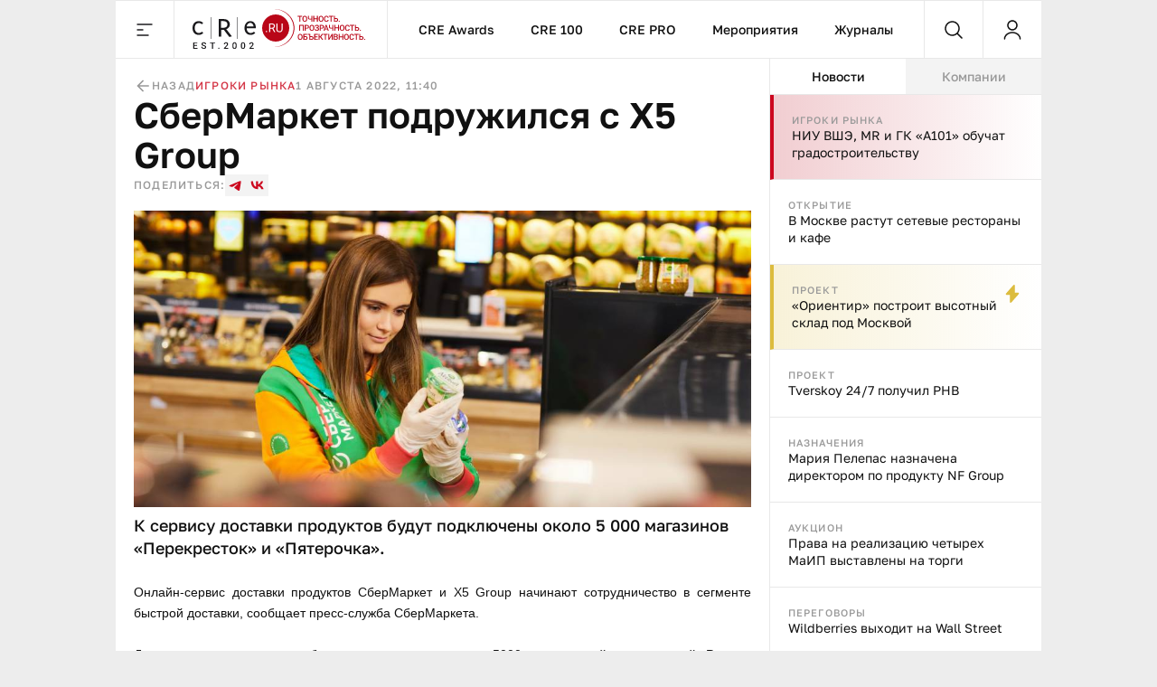

--- FILE ---
content_type: text/html;charset=utf-8
request_url: https://cre.ru/news/87645
body_size: 46533
content:
<!DOCTYPE html><html><head><meta charset="utf-8"><meta name="viewport" content="width=device-width, initial-scale=1"><title>СберМаркет подружился с X5 Group </title><style>._content_article_aa3mz_1{flex-direction:row-reverse!important}._inside_aa3mz_5{border-left:1px solid var(--color-gray-line);display:flex;flex-direction:column;height:100%;min-height:calc(100vh - 64px)}._inside_article_aa3mz_12{border-left:none;border-right:1px solid var(--color-gray-line);display:block;height:100%}@media (max-width:1023px){._inside_aa3mz_5{border-left:none;min-height:inherit}._inside_article_aa3mz_12{border-right:none}}</style><style>._root_8heyp_1{font-size:0}._wrapper_8heyp_5{cursor:auto;margin:0 auto}._wrapper__forma_8heyp_9{bottom:0;cursor:pointer;filter:drop-shadow(-70px 50px 50px rgb(255,255,255)) drop-shadow(0 -10px 30px rgb(255,255,255)) drop-shadow(90px 10px 30px rgb(255,255,255));height:230px;left:-99999px;position:fixed;right:0;transform:translate(460px);width:230px;z-index:2}._wrapper__forma_8heyp_9:has(.adfox__banner:empty){background:none;display:none;margin-bottom:var(--space-2x);margin-top:0;padding:0}._wrapper__forma_8heyp_9:has(.adfox__banner:empty) ._wrapper__formaIcon_8heyp_28{display:none}._wrapper__forma_visible_8heyp_31{display:block;left:50%}._wrapper__forma_article_8heyp_35{transform:translate(150px)}._wrapper__formaIcon_8heyp_28{background-color:#fffc;border-radius:50%;cursor:pointer;height:24px;position:absolute;right:4px;top:-28px;width:24px;z-index:2}._wrapper__formaIcon_8heyp_28 path{fill:var(--color-gray-text)}._content_8heyp_53{display:block;margin-left:auto;margin-right:auto;max-width:1280px;text-align:center;width:100%}._content_mobile_8heyp_61{background-color:#334049}._contentWrapper_8heyp_65{background:#fff}@media (max-width:1379px){._wrapper__forma_8heyp_9{transform:translate(282px)}._wrapper__forma_article_8heyp_35{transform:translate(26px)}}@media (max-width:1023px){._wrapper__forma_8heyp_9{transform:translate(154px)}}@media (max-width:767px){._wrapper__forma_8heyp_9{transform:translate(70px)}}@media (max-width:599px){._wrapper__forma_8heyp_9{background-size:cover;height:150px;left:inherit;right:0;transform:none;width:150px}}@media (min-width:1380px){._wrapper_8heyp_5{width:1380px}}@media (min-width:1024px) and (max-width:1379px){._wrapper_8heyp_5{width:1024px}._content_8heyp_53{max-width:1024px}}@media (min-width:768px) and (max-width:1023px){._wrapper_8heyp_5{width:768px}._content_8heyp_53{max-width:768px}}@media screen and (min-width:768px){._root_8heyp_1{background-image:url(/bodyBgLogo-min.png),url(/bodyBg.svg);background-position:0 0,0 0;background-repeat:repeat,repeat-y;background-size:1040px,cover;cursor:pointer}._image_8heyp_126{width:100%}}@media (min-width:600px) and (max-width:767px){._wrapper_8heyp_5{width:600px}._content_8heyp_53{max-width:600px}._image_8heyp_126{height:250px;max-width:300px}}@media (max-width:599px){._wrapper_8heyp_5{width:100%}}</style><style>._banner_zag0q_1{border-bottom:1px solid var(--color-gray-line);display:block;margin:0 auto}@media (max-width:599px){._banner_zag0q_1{text-align:center;width:100%}}</style><style>._adfox_1mutn_1{margin-left:auto;margin-right:auto;position:relative;width:100%}._adfox__banner_1mutn_7{margin:0 auto;position:relative;z-index:2}._adfox__banner_1mutn_7 a{background:none!important}</style><style>._root_fixed_znd78_1{padding-bottom:64px}._sentinel_znd78_5{height:0}._header_znd78_9{position:relative}._header_fixed_znd78_12{position:fixed;top:0;width:inherit;width:1380px;z-index:5}._header__inner_znd78_19{background-color:var(--color-white);border-bottom:1px solid var(--color-gray-line);display:flex;flex-flow:row nowrap;height:64px;position:relative;width:100%;z-index:10}._header__overlay_znd78_29{background:#130002;cursor:pointer;height:100%;left:0;opacity:.7;position:fixed;top:0;width:100%;z-index:5}._header__logo_znd78_40{background:url(/_nuxt/logo.DVwrPaO4.svg) no-repeat left 20px center;border-left:1px solid var(--color-gray-line);border-right:1px solid var(--color-gray-line);cursor:pointer;display:block;height:100%;width:237px}._header__nav_znd78_49{border-right:1px solid var(--color-gray-line);display:flex}._header__menuItem_znd78_53{align-items:center;color:var(--color-black-1);display:flex;font-size:14px;font-weight:500;line-height:140%;padding-left:var(--space-2-5x);padding-right:var(--space-2-5x);position:relative;text-decoration:none}._header__menuItem_active_znd78_65,._header__menuItem_znd78_53:hover{color:var(--color-red-1)}._header__menuItem_active_znd78_65:after,._header__menuItem_znd78_53:hover:after{background-color:var(--color-red-1);bottom:-1px;content:"";height:3px;left:0;position:absolute;width:100%}._header__search_znd78_77{border-right:1px solid var(--color-gray-line);flex-grow:1}@media (max-width:1379px){._header__nav_znd78_49{flex-grow:1;justify-content:center}._header__search_znd78_77{flex-grow:unset}}@media (min-width:1024px) and (max-width:1379px){._header_fixed_znd78_12{width:1024px}}@media (max-width:1023px){._header__nav_znd78_49{display:none}._header__search_znd78_77{flex-grow:1}}@media (max-width:767px){._header__logo_znd78_40{flex-grow:1}._header__search_znd78_77{flex-grow:unset}}@media (max-width:479px){._header__logo_znd78_40{background-position:left var(--space-2x) center;background-size:auto 40px}}@media (max-width:400px){._header__logo_znd78_40{background-size:auto 33px}}</style><style>._menu__button_5qk7w_1{align-items:center;cursor:pointer;display:flex;height:100%;justify-content:center;width:64px}._menu__button_5qk7w_1:hover path{fill:var(--color-red-1)}._menu__wrapper_5qk7w_12{display:flex;flex-flow:row nowrap;left:0;position:absolute;top:var(--space-8x);width:100%;z-index:-10}._menu__wrapper__links_5qk7w_21{background-color:var(--color-white);padding:var(--space-4x) var(--space-8x);width:100%}._menu__banner_5qk7w_26{background-color:var(--color-yellow-2);flex-shrink:0;height:400px;width:240px}._menu__sitemap_5qk7w_32{background-color:var(--color-white);display:flex;flex-flow:row nowrap;flex-grow:1;gap:var(--space-5x);justify-content:space-between;padding:var(--space-4x) var(--space-8x);width:100%}._menu__column_5qk7w_42{display:flex;flex:1;flex-flow:column nowrap;gap:var(--space-4x)}@media (max-width:1379px){._menu__block_5qk7w_50{align-items:center;background-color:var(--color-white);display:flex;width:273px}._menu__wrapper__links_5qk7w_21{padding:var(--space-4x) var(--space-8x) var(--space-4x) var(--space-8x)}}@media (max-width:1023px){._menu__block_5qk7w_50{align-items:unset;width:279px}._menu__banner_5qk7w_26{position:relative;top:45px}._menu__wrapper__links_5qk7w_21{padding:var(--space-4x) 25px 52px 36px}}@media (max-width:767px){._menu__wrapper_5qk7w_12{flex-direction:column}._menu__wrapper__links_5qk7w_21{padding:var(--space-3x) var(--space-2-5x);width:100%}._menu__block_5qk7w_50{background-color:transparent;width:100%}._menu__banner_5qk7w_26{height:250px;top:0;width:100%}}</style><style>._search__fixed_1fup7_1{height:100vh;left:0;position:absolute;width:100%}._search__wrapper_1fup7_7{background-color:var(--color-white);border-bottom:1px solid var(--color-gray-line);display:flex;flex-flow:row nowrap;flex-grow:1;height:64px;margin:0 auto;width:100%}._search__clear_1fup7_17,._search__submit_1fup7_17,._search_switcher_1fup7_17{align-items:center;cursor:pointer;display:flex;height:100%;justify-content:center;width:64px}._search__clear_1fup7_17:hover path,._search__submit_1fup7_17:hover path,._search_switcher_1fup7_17:hover path{fill:var(--color-red-1)}._search_switcher_1fup7_17{border-right:1px solid var(--color-gray-line)}._search__panel_1fup7_31{width:1024px}@media (max-width:768px){._search__panel_1fup7_31{width:599px}}@media (max-width:600px){._search__panel_1fup7_31{width:100%}}</style><style>._searchField_i22rp_1{border:none;color:var(--color-black-1);flex-grow:1;font-size:14px;font-weight:400;line-height:140%;outline:none;padding-right:var(--space-2-5x)}</style><style>._userControl_hzr1h_1{align-items:center;cursor:pointer;display:flex;height:100%;justify-content:center;width:64px}._userControl_hzr1h_1:hover ._userControl__icon_hzr1h_9 path{fill:var(--color-red-1)}</style><style>._root_1qff3_1{display:flex;flex-direction:column;height:100%;width:100%}._aside_1qff3_8{flex-shrink:0;width:300px}._main_1qff3_13{align-self:flex-end;bottom:0;min-width:0;overflow:hidden;position:sticky;width:100%}._tabsWrapper_1qff3_27,._tabs_1qff3_22{display:flex;flex-flow:column nowrap}._tabsWrapper_1qff3_27{align-self:flex-end;bottom:0;position:sticky;width:100%}._categorySelector_1qff3_36{border-bottom:1px solid var(--color-gray-line);display:flex;flex-flow:row nowrap;flex-shrink:0;height:40px}._categorySelector__item_1qff3_43{align-items:center;background-color:var(--color-gray-bg);color:var(--color-gray-text);cursor:pointer;display:flex;font-size:14px;font-weight:500;justify-content:center;line-height:140%;transition:all .2s;width:100%}._categorySelector__item_1qff3_43:hover{color:var(--color-red-1)}._categorySelector__item_1qff3_43[data-state=active]{background-color:var(--color-white);color:var(--color-black-1)}._categorySelector__item_1qff3_43[data-state=active]:hover{color:var(--color-red-1)}._telegram_1qff3_67{order:2}@media (max-width:1379px){._aside_1qff3_8{overflow:hidden}}@media (min-width:1024px){._root_1qff3_1{flex-direction:row}._tabsWrapper_1qff3_27{display:flex;flex-flow:column nowrap;flex-shrink:0;width:300px}}@media (max-width:1023px){._tabs_1qff3_22{width:100%}._player_1qff3_91{order:3}._categorySelector_1qff3_36{order:1}._categorySelector__item_1qff3_43:nth-child(2){border-left:1px solid var(--color-gray-line);border-right:1px solid var(--color-gray-line)}._categorySelector__item_1qff3_43:not(:first-child){flex-grow:1}._aside_1qff3_8{flex-shrink:auto;min-width:0;order:4;width:100%}}@media (min-width:768px) and (max-width:1023px){._categorySelector__item_1qff3_43:first-child{flex-shrink:0;width:300px}}</style><style>._footer_1wxw4_1{background:var(--color-gray-bg);border-top:1px solid var(--color-gray-line);height:100%}._footer__banner_1wxw4_6{background:#fff;border-bottom:1px solid var(--color-gray-line);width:100%}._footer__top_1wxw4_11{display:flex;flex-flow:row nowrap;height:100%}._footer__visual_1wxw4_16{border-right:1px solid var(--color-gray-line);display:flex;flex-flow:column nowrap;flex-shrink:0;justify-content:space-between;padding:var(--space-2-5x);width:300px}._footer__logo_1wxw4_25{background:url(/_nuxt/logo.DVwrPaO4.svg) no-repeat 0/auto 48px;cursor:pointer;display:block;height:48px;width:205px}._footer__icons_1wxw4_32{display:flex;flex-flow:row wrap;gap:var(--space-1-5x)}._footer__iconsItem_1wxw4_37{background:#0003;height:48px;width:48px}._footer__iconsItemSvg_1wxw4_42{height:48px;width:48px}._footer__actions_1wxw4_46{border-bottom:1px solid var(--color-gray-line);display:flex;flex-flow:row nowrap}._footer__actionsItem_1wxw4_51{padding:var(--space-2-5x) var(--space-4x);width:50%}._footer__actionsItem_1wxw4_51:first-child{border-right:1px solid var(--color-gray-line)}._footer__info_1wxw4_58{width:100%}._footer__menu_1wxw4_61{padding:var(--space-4x)}._footer__links_1wxw4_64{flex-grow:1;gap:var(--space-5x);padding:var(--space-4x)}._footer__bottom_1wxw4_74,._footer__links_1wxw4_64{border-top:1px solid var(--color-gray-line);display:flex;flex-flow:row nowrap;justify-content:space-between;width:100%}._footer__bottom_1wxw4_74{padding:21px var(--space-2-5x)}._footer__bottomCopyright_1wxw4_82{color:var(--color-gray-text);width:300px}._footer__bottomLinks_1wxw4_86{display:flex;flex-flow:row nowrap;gap:var(--space-5x);margin-right:auto}._footer__bottomLinksItem_1wxw4_92{border-bottom:1px solid var(--color-gray-line);color:var(--color-gray-text);font-size:16px;font-weight:400;line-height:140%;text-decoration:none}._footer__bottomAge_1wxw4_100{color:var(--color-gray-text);font-size:18px;font-weight:500;line-height:120%}@media (max-width:1379px){._footer__actions_1wxw4_46{flex-direction:column}._footer__actionsItem_1wxw4_51{justify-content:space-between;padding:var(--space-2-5x);width:100%}._footer__actionsItem_1wxw4_51:first-child{border-bottom:1px solid var(--color-gray-line);border-right:none}._footer__visual_1wxw4_16{width:208px}._footer__logo_1wxw4_25{background-size:auto 40px;width:180px}._footer__iconsItem_1wxw4_37{height:47px;width:47px}._footer__bottom_1wxw4_74{display:grid;grid-template-columns:repeat(2,1fr);grid-template-rows:repeat(2,auto);row-gap:var(--space-1-5x)}._footer__bottomCopyright_1wxw4_82{grid-column:2/1;grid-row:2;width:100%}._footer__bottomLinks_1wxw4_86{grid-column:1/-1;grid-row:1;justify-content:space-between;margin-right:unset}._footer__bottomLinksItem_1wxw4_92{font-size:14px;font-weight:400;line-height:140%}._footer__bottomAge_1wxw4_100{grid-column:2/2;grid-row:2;text-align:right}._footer__menu_1wxw4_61{padding:var(--space-2-5x)}}@media (max-width:767px){._footer__banner_1wxw4_6{height:250px}._footer__top_1wxw4_11{flex-direction:column}._footer__visual_1wxw4_16{border-right:0;gap:var(--space-2-5x);width:100%}._footer__logo_1wxw4_25{background-position:50%;width:100%}._footer__icons_1wxw4_32{justify-content:space-between}._footer__bottom_1wxw4_74{grid-template-columns:repeat(1,1fr);grid-template-rows:repeat(3,auto);row-gap:10px}._footer__bottomCopyright_1wxw4_82{grid-column:1;grid-row:2;margin:0 auto;text-align:center}._footer__bottomLinks_1wxw4_86{flex-direction:column;gap:10px;grid-column:1;grid-row:1;margin-left:auto;margin-right:auto}._footer__bottomLinksItem_1wxw4_92{text-align:center}._footer__bottomAge_1wxw4_100{grid-column:1;grid-row:3;text-align:center}}@media (max-width:599px){._footer__icons_1wxw4_32{gap:var(--space-1x)}._footer__iconsItemSvg_1wxw4_42,._footer__iconsItem_1wxw4_37{height:40px;width:40px}}@media (max-width:479px){._footer__actionsItem_1wxw4_51,._footer__menu_1wxw4_61,._footer__visual_1wxw4_16{padding:var(--space-2x)}}</style><style>._item_oqu6s_1{align-items:center;display:flex;flex-flow:row nowrap;flex-grow:1;gap:var(--space-2-5x);max-width:100%}._item__title_oqu6s_9{color:var(--color-black-1);font-size:16px;font-weight:400;line-height:140%}._item__button_oqu6s_15{white-space:nowrap;width:auto!important}@media (max-width:479px){._item_oqu6s_1{gap:var(--space-1x)}}</style><style>._button_2nyii_1{align-items:center;display:flex;justify-content:center;padding-left:var(--space-2-5x);padding-right:var(--space-2-5x);text-decoration:none;transition:all .2s}._button_hidden_2nyii_10{visibility:hidden}._button_size_small_2nyii_13{font-size:12px;font-weight:500;height:32px;line-height:140%;min-height:32px;padding-left:var(--space-2-5x);padding-right:var(--space-2-5x)}._button_size_standard_2nyii_22{font-size:14px;font-weight:500;height:40px;line-height:140%;min-height:40px;padding-left:var(--space-3x);padding-right:var(--space-3x)}._button_size_large_2nyii_31{height:48px;min-height:48px}._button_size_large_2nyii_31,._button_size_xl_2nyii_40{font-size:16px;font-weight:500;line-height:140%;padding-left:var(--space-4x);padding-right:var(--space-4x)}._button_size_xl_2nyii_40{height:60px;min-height:60px}._button_theme_primary_2nyii_49{background-color:var(--color-black-1);color:var(--color-white)}._button_theme_primary_2nyii_49._button_disabled_2nyii_53{background-color:var(--color-gray-2);cursor:default}._button_theme_secondary_2nyii_57{background:var(--color-gray-line);color:var(--color-black-1)}._button_theme_secondary_2nyii_57._button_disabled_2nyii_53{background-color:var(--color-gray-bg);color:var(--color-gray-2);cursor:default}._button_theme_white_2nyii_66{background:var(--color-white);color:var(--color-black-1)}._button_theme_white_2nyii_66._button_disabled_2nyii_53{background-color:var(--color-white);color:var(--color-gray-2);cursor:default}._button_theme_outline_2nyii_75{background:var(--color-white);border:1px solid var(--color-gray-line);color:var(--color-black-1)}._button_theme_outline_2nyii_75._button_disabled_2nyii_53{background-color:var(--color-white);border:1px solid var(--color-gray-line);color:var(--color-gray-2);cursor:default}._button__heading_2nyii_86{-webkit-user-select:none;-moz-user-select:none;user-select:none}._button__heading_bold_2nyii_89{font-weight:500;letter-spacing:-.48px}@media screen and (min-width:1025px){._button_2nyii_1:not(._button_disabled_2nyii_53),._button_2nyii_1:not(._button_loading_2nyii_95){cursor:pointer}._button_theme_primary_2nyii_49:active,._button_theme_primary_2nyii_49:hover{background-color:var(--color-black-2);color:var(--color-white)}._button_theme_primary_2nyii_49._button_disabled_2nyii_53:active,._button_theme_primary_2nyii_49._button_disabled_2nyii_53:hover{background-color:var(--color-gray-2);cursor:default}._button_theme_secondary_2nyii_57:hover{background:var(--color-gray-2)}._button_theme_secondary_2nyii_57._button_disabled_2nyii_53:active,._button_theme_secondary_2nyii_57._button_disabled_2nyii_53:hover{background-color:var(--color-gray-bg);color:var(--color-gray-2);cursor:default}._button_theme_white_2nyii_66:hover{background-color:var(--color-gray-bg);color:var(--color-black-1)}._button_theme_white_2nyii_66._button_disabled_2nyii_53:active,._button_theme_white_2nyii_66._button_disabled_2nyii_53:hover{background-color:var(--color-white);color:var(--color-gray-2);cursor:default}._button_theme_outline_2nyii_75:hover{background-color:var(--color-gray-bg);border-color:transparent;color:var(--color-black-1)}._button_theme_outline_2nyii_75._button_disabled_2nyii_53:active,._button_theme_outline_2nyii_75._button_disabled_2nyii_53:hover{background-color:var(--color-white);border:1px solid var(--color-gray-line);color:var(--color-gray-2);cursor:default}}@media (max-width:479px){._button_2nyii_1{width:100%}}</style><style>._menu__sitemap_n78sn_1{display:flex;flex-flow:row nowrap;flex-grow:1;gap:var(--space-5x);justify-content:space-between;width:100%}._menu__column_n78sn_9{display:flex;flex:1;flex-flow:column nowrap;gap:var(--space-4x)}@media (max-width:1379px){._menu__sitemap_n78sn_1{gap:14px}}</style><style>._links_tw6pu_1{display:flex;flex-flow:column nowrap;gap:var(--space-1-5x);max-width:100%}._links__title_tw6pu_7{color:var(--color-gray-text);font-size:12px;font-weight:500;letter-spacing:1.2px;line-height:140%;text-transform:uppercase}._links__link_tw6pu_15{align-self:flex-start;color:var(--color-black-1);font-size:14px;font-weight:400;line-height:140%;position:relative;text-decoration:none}._links__link_tw6pu_15:after{border-bottom:1px solid;bottom:0;content:"";display:block;left:0;position:absolute;transition-duration:.55s;transition-property:width;transition-timing-function:cubic-bezier(.85,0,0,1);width:0}._links__link_tw6pu_15:hover:after{width:100%}</style><style>._newsItem_lmfq8_1{padding:var(--space-2-5x)}._emptyState_lmfq8_5{padding-top:20px;text-align:center}._emptyState_lmfq8_5 p{margin:10px 0}._banner_lmfq8_13{align-items:center;display:flex;height:600px;justify-content:center;width:100%}._banner_lmfq8_13>div{height:600px;width:300px}._banner_lmfq8_13+._newsItem_lmfq8_1{border-top:1px solid var(--color-gray-line)}</style><style>._item_9orft_1{border-bottom:1px solid var(--color-gray-line);display:flex;flex-flow:column nowrap;gap:var(--space-1x);position:relative}._item_9orft_1:last-of-type{border-bottom:none}._item_red_9orft_11{background:linear-gradient(90deg,#b9061833,#dcbc3e00);border-left:4px solid var(--color-red-1)}._item_thunder_9orft_15{background:linear-gradient(90deg,#dcbc3e33,#dcbc3e00);border-left:4px solid var(--color-yellow-1)}._item_telegram_9orft_19{background:linear-gradient(90deg,#2aabee33,#2aabee00);border-left:4px solid var(--color-telegram)}._item__category_9orft_23{color:var(--color-gray-text);display:block;font-size:11px;font-weight:500;letter-spacing:1.1px;line-height:140%;text-decoration:none;text-transform:uppercase}._item__category_paddingIcon_9orft_33{padding-right:34px;z-index:1}._item__category_paddingCategory_9orft_37{padding-right:64px;z-index:1}._item__company_9orft_41{display:flex;text-decoration:none}._item__companyImage_9orft_45{height:20px}._item__title_9orft_48{color:var(--color-black-1);display:block;font-size:14px;font-weight:400;line-height:140%;text-decoration:none}._item__title_paddingIcon_9orft_56{padding-right:34px;z-index:1}._item__title_paddingCategory_9orft_60{padding-right:64px;z-index:1}._item__telegram_9orft_64{color:var(--color-telegram);display:block;font-size:11px;font-weight:500;letter-spacing:1.1px;line-height:140%;text-decoration:none;text-transform:uppercase}._item__icon_9orft_74{position:absolute;right:20px;top:20px}._item__icon_thunder_9orft_79 path{fill:var(--color-yellow-1)}._item__categoryImage_9orft_82{height:15px;width:auto}._item__categoryImageWrapper_9orft_86{display:flex;position:absolute;right:20px;top:19px}@media (hover:hover){._item_9orft_1{transition:all .2s}._item_9orft_1:hover{opacity:.85}}</style><style>._article_33vog_1{padding-bottom:var(--space-2-5x)}._article_33vog_1:first-child{padding-top:var(--space-2-5x)}._article_33vog_1+._article_33vog_1{margin-top:var(--space-2-5x)}._error_33vog_11{padding-top:20px;text-align:center}._error_33vog_11 p{margin:10px 0}@media (max-width:767px){._article_33vog_1+._article_33vog_1{margin-top:var(--space-3x)}}@media (max-width:479px){._article_33vog_1{padding-bottom:var(--space-2x)}._article_33vog_1:first-child{padding-top:var(--space-2x)}}</style><style>._article_du95u_1{border-bottom:1px solid var(--color-gray-line);display:flex;flex-flow:column;gap:var(--space-2x);margin-left:auto;margin-right:auto;width:860px}._article__info_du95u_10{align-items:center;display:flex;flex-flow:row nowrap;gap:var(--space-2-5x);width:100%}._article__info__wrapper_du95u_17{align-items:center;display:flex;flex-flow:row nowrap;gap:20px}._article__info__date_du95u_23{align-items:center;color:var(--color-gray-text);font-size:12px;font-weight:500;letter-spacing:1.2px;line-height:140%;text-transform:uppercase}._article__title_du95u_32{color:var(--color-black-1);font-size:48px;font-weight:600;line-height:110%;margin-bottom:0;margin-top:0}._article__socials_du95u_40{align-items:center;display:flex;flex-flow:row nowrap;gap:var(--space-1-5x)}._article__socials__text_du95u_46{color:var(--color-gray-text);font-size:12px;font-weight:500;letter-spacing:1.2px;line-height:140%;text-transform:uppercase}._article__socials__links_du95u_54{display:flex;flex-flow:row nowrap;gap:var(--space-1-5x)}._article__socials__link_du95u_54{height:24px;width:24px}._article__socials__link_du95u_54 rect{background:var(--color-gray-bg)}._article__socials__link_du95u_54 path{fill:var(--color-red-1)}._article__socials__icon_du95u_69{cursor:pointer}._article__socials__icon_du95u_69 g rect{fill:var(--color-gray-bg)}._article__excerpt_du95u_75{font-size:18px;font-weight:500;line-height:140%;margin-bottom:var(--space-3x);margin-top:var(--space-1x)}._article__newsItem_du95u_82{border:1px solid var(--color-gray-line);margin-bottom:var(--space-3x);margin-top:var(--space-3x)}._forma__articleAuthor_du95u_88{align-items:center;display:flex;flex-flow:row nowrap;gap:20px}._forma__articleAuthorImage_du95u_94{background:url(/forma/borzova.png) no-repeat;background-size:cover;border-radius:50%;height:60px;width:60px}._forma__articleAuthorRight_du95u_101{display:flex;flex-flow:column nowrap;gap:4px}._forma__articleAuthorName_du95u_106{color:var(--color-black-1);font-size:18px;font-weight:500;letter-spacing:0;line-height:120%}._forma__articleAuthorJob_du95u_113{color:#999;font-size:14px;font-weight:400;letter-spacing:0;line-height:140%}@media (max-width:1379px){._article_du95u_1{border-bottom:none;padding-left:20px;padding-right:20px;width:100%}}@media (min-width:768px) and (max-width:1379px){._article__title_du95u_32{font-size:40px;font-weight:600;line-height:110%}}@media (min-width:600px) and (max-width:767px){._article__info_du95u_10{gap:var(--space-4x)}._article__info__wrapper_du95u_17{justify-content:space-between;width:inherit}}@media (max-width:767px){._article__title_du95u_32{font-size:36px;font-weight:600;line-height:110%}}@media (min-width:480px) and (max-width:599px){._article__info_du95u_10{flex-direction:column;gap:var(--space-1-5x)}._article__info__back_du95u_157{justify-content:flex-start;width:100%}._article__info__wrapper_du95u_17{justify-content:space-between;width:inherit}}@media (max-width:479px){._article__info_du95u_10{align-items:flex-start;flex-direction:row;gap:var(--space-1-5x);justify-content:space-between}._article__info__wrapper_du95u_17{align-items:flex-end;flex-direction:column;gap:var(--space-0-5x)}._article__slider_du95u_178{margin-left:-20px;margin-right:-20px}}</style><style>._banner_qpmmd_1{display:flex;flex:1 0 auto;flex-flow:row nowrap}._banner_qpmmd_1:has(.adfox__banner:empty){display:none}@media (max-width:599px){._banner_qpmmd_1{flex-direction:column;gap:16px;justify-content:center;text-align:center;width:100%}}@media (max-width:479px){._banner_qpmmd_1{padding:var(--space-2x)}}</style><style>._back_x5p4f_1{align-items:center;color:var(--color-gray-text);cursor:pointer;display:flex;flex-flow:row nowrap;font-size:12px;font-weight:500;gap:5px;justify-content:center;letter-spacing:1.2px;line-height:140%;text-decoration:none;text-transform:uppercase}._back__icon_x5p4f_16 path{fill:var(--color-gray-text)}</style><style>._categories_1gjuk_1{align-items:center;display:flex;flex-flow:row wrap;gap:var(--space-2-5x)}._categories__link_1gjuk_7{color:var(--color-red-2);font-size:12px;font-weight:500;letter-spacing:1.2px;line-height:140%;text-decoration:none;text-transform:uppercase}@media (max-width:479px){._categories_1gjuk_1{justify-content:center}}</style><style>._image_19uh3_1{display:flex;flex-flow:column nowrap;gap:var(--space-1x);margin:var(--space-2x) 0 0;padding:0}._image__wrapper_19uh3_8{display:flex;position:relative}._image__img_19uh3_12{height:auto;margin:0!important;width:100%}._image__source_19uh3_17{color:var(--color-gray-text);font-size:14px;font-weight:400;line-height:140%}@media (max-width:479px){._image__wrapper_19uh3_8{margin-left:-20px;margin-right:-20px}}</style><style>._item_qpxxq_1{color:var(--color-black-1);font-size:16px;font-weight:400;line-height:140%}._item_qpxxq_1 a{background:linear-gradient(to bottom,var(--color-red-1) 50%,var(--color-red-1) 50%);background-position:0 100%;background-repeat:repeat-x;background-size:1px 1px;color:var(--color-red-1);cursor:pointer;text-decoration:none}._item_qpxxq_1 a:hover{color:var(--color-red-2)}._item_qpxxq_1 p{margin-bottom:var(--space-2x);margin-top:0}._item_qpxxq_1 p:last-child{margin-bottom:0}._item_qpxxq_1 b{font-size:16px;font-weight:600;line-height:140%}._item_qpxxq_1 h2{font-size:40px;font-weight:600;line-height:110%;margin-bottom:var(--space-3x);margin-top:var(--space-5x)}._item_qpxxq_1 h2:first-child{margin-top:0}._item_qpxxq_1 h3{font-size:36px;font-weight:600;line-height:110%;margin-bottom:var(--space-2x);margin-top:var(--space-4x)}._item_qpxxq_1 h3:first-child{margin-top:0}._item_qpxxq_1 h4{font-size:32px;font-weight:600;line-height:110%;margin-bottom:var(--space-2x);margin-top:var(--space-3x)}._item_qpxxq_1 h4:first-child{margin-top:0}._item_qpxxq_1>img{border:0;display:block;height:auto;margin-bottom:var(--space-3x);margin-top:var(--space-3x);max-width:100%}._item_qpxxq_1>img+.source{margin-top:-16px}._item_qpxxq_1 .source{color:var(--color-gray-text);font-size:14px;font-weight:400;line-height:140%}._item_qpxxq_1 .key-point{background:var(--color-gray-bg);border:1px solid var(--color-gray-line);color:var(--color-black-1);font-size:36px;font-weight:600;line-height:110%;margin-bottom:var(--space-5x);margin-top:var(--space-3x);padding:var(--space-2-5x) 30px}._item_qpxxq_1 .editor-deep-link{background:var(--color-red-3);border-bottom:1px solid var(--color-red-2);border-radius:40px;color:var(--color-red-2);cursor:pointer;padding-left:10px;padding-right:10px;text-decoration:none}._item_qpxxq_1 ul{margin:var(--space-3x) 0;padding-left:var(--space-3x)}._item_qpxxq_1 ul li{list-style:none;margin-bottom:var(--space-1-5x);position:relative}._item_qpxxq_1 ul li:last-child{margin-bottom:0}._item_qpxxq_1 ul li:before{background:var(--color-black-1);border-radius:50%;content:"";height:4px;left:-20px;position:absolute;top:9px;width:4px}._item_qpxxq_1 ol{margin:var(--space-3x) 0;padding-left:var(--space-3x)}._item_qpxxq_1 ol li{margin-bottom:var(--space-1-5x)}._item_qpxxq_1 ol li:last-child{margin-bottom:0}@media (min-width:768px) and (max-width:1379px){._item_qpxxq_1 .key-point{font-size:32px;font-weight:600;line-height:110%}}@media (min-width:480px) and (max-width:767px){._item_qpxxq_1 .key-point{font-size:24px;font-weight:600;line-height:110%}}@media (max-width:767px){._item_qpxxq_1 h2{font-size:24px}._item_qpxxq_1 h3{font-size:22px}._item_qpxxq_1 h4{font-size:20px}._item_qpxxq_1 h5{font-size:18px}}@media (max-width:479px){._item_qpxxq_1 .key-point{font-size:24px;font-weight:600;line-height:110%;margin-left:-20px;margin-right:-20px;padding:var(--space-2-5x) var(--space-2x)}}</style><style>._banner_243ti_1{background-color:#f3f3f3;display:flex;flex:1 0 auto;flex-flow:row nowrap;justify-content:center;margin-bottom:var(--space-2x);margin-top:var(--space-2x);padding:var(--space-2-5x)}._banner_243ti_1:has(.adfox__banner:empty){background:none;margin-bottom:var(--space-2x);margin-top:0;padding:0}@media (max-width:599px){._banner_243ti_1{flex-direction:column;gap:16px;justify-content:center;text-align:center;width:100%}}@media (max-width:479px){._banner_243ti_1{padding:var(--space-2x)}}</style><style>._summary_122ne_1{border-left:1px solid var(--color-gray-line);border-top:1px solid var(--color-gray-line);display:grid;grid-template-areas:"photo author articles" "back categories categories";grid-template-columns:100px 1fr auto;grid-template-rows:auto 1fr;margin-bottom:var(--space-3x);margin-top:var(--space-3x)}._summary_noItem_122ne_11{grid-template-areas:"author author articles" "back categories categories"}._summary__element_122ne_14{border-bottom:1px solid var(--color-gray-line);border-right:1px solid var(--color-gray-line);padding:var(--space-2-5x)}._summary__photo_122ne_19{border-radius:50%;height:60px;width:60px}._summary__photoWrapper_122ne_24{grid-area:photo;width:100px}._summary__author_122ne_28{display:flex;flex-flow:column nowrap;gap:var(--space-0-5x);grid-area:author}._summary__author__header_122ne_34{color:var(--color-gray-text);font-size:12px;font-weight:500;letter-spacing:1.2px;line-height:140%;text-transform:uppercase}._summary__author__inner_122ne_42{display:flex;flex-flow:column nowrap}._summary__author__name_122ne_46{color:var(--color-black-1);font-size:16px;font-weight:500;line-height:140%}._summary__author__description_122ne_52{color:var(--color-gray-text);font-size:14px;font-weight:400;line-height:140%}._summary__articles_122ne_58{display:flex;flex-flow:column nowrap;gap:var(--space-0-5x);grid-area:articles;padding-bottom:30px;padding-top:30px}._summary__articles__header_122ne_66{color:var(--color-gray-text);font-size:12px;font-weight:500;letter-spacing:1.2px;line-height:140%;text-transform:uppercase}._summary__articles__link_122ne_74{color:var(--color-red-1);cursor:pointer;font-size:16px;font-weight:500;line-height:140%;text-decoration:none}._summary__back_122ne_82{align-content:center;grid-area:back;justify-content:center;padding:var(--space-2-5x) 0}._summary__categories_122ne_88{grid-area:categories}@media (max-width:599px){._summary_122ne_1{grid-template-areas:"photo author" "back articles" "categories categories";grid-template-columns:100px auto}._summary_noItem_122ne_11{grid-template-areas:"back categories"}}</style><style>._swiperSlide_vt72i_1{border-right:1px solid;height:auto;width:270px}@media (max-width:767px){._swiperSlide_vt72i_1{border-right:none;width:100%}}</style><style>._slider__header_9x6vd_1{align-items:center;display:flex;flex-flow:row nowrap;gap:42px;height:64px;justify-content:space-between;padding-left:var(--space-2-5x)}._slider__headerInfoTitle_9x6vd_10{color:var(--color-white);font-size:24px;font-weight:600;line-height:110%}._slider__headerInfoSubTitle_9x6vd_16{color:var(--color-gray-text);font-size:12px;font-weight:500;letter-spacing:1.2px;line-height:140%;text-transform:uppercase}._slider__controls_9x6vd_24{display:flex;flex-flow:row nowrap}._slider__controls_9x6vd_24 path{fill:var(--bf313cce)}._slider__controlsItem_9x6vd_31{align-items:center;border-left:1px solid;cursor:pointer;display:flex;height:64px;justify-content:center;width:100px}._slider__swiperContainer_9x6vd_40{border-bottom:1px solid;border-top:1px solid}@media (max-width:479px){._slider__header_9x6vd_1{gap:0;padding-left:var(--space-2x)}}</style><style>._item_ml5zr_1{display:flex;flex-flow:column nowrap;gap:var(--space-1-5x);height:100%;padding:var(--space-2-5x)}._item__title_ml5zr_8{display:-webkit-box;font-size:24px;font-weight:600;line-height:110%;line-clamp:4;-webkit-line-clamp:4;-webkit-box-orient:vertical;color:var(--text-color);overflow:hidden;text-decoration:none}._item__group_ml5zr_20{display:flex;flex-flow:row nowrap;gap:var(--space-2x);justify-content:space-between}._item__text_ml5zr_26{color:var(--text-color);display:-webkit-box;line-clamp:4;-webkit-line-clamp:4;-webkit-box-orient:vertical;overflow:hidden}._item__author_ml5zr_37,._item__text_ml5zr_26{font-size:14px;font-weight:400;line-height:140%}._item__author_ml5zr_37{color:var(--color-gray-text);margin-top:auto}._item__image_ml5zr_44{background-repeat:no-repeat;flex-shrink:0;height:80px;-o-object-fit:cover;object-fit:cover;width:80px}._item__imageWrapper_ml5zr_51{display:flex}@media (hover:hover){._item_ml5zr_1{transition:all .2s}._item_ml5zr_1:hover{opacity:.85}}@media (max-width:479px){._item_ml5zr_1{padding:var(--space-2x)}}</style><style>._root_1eg0q_1{margin:var(--space-2x) -110px;margin-right:-110px}._cre_1eg0q_6{background:var(--substrates-color);border-bottom:10px solid var(--background-color)}._cre__header_1eg0q_10{background:var(--background-color);height:64px}._cre__header_1eg0q_10,._cre__header__inner_1eg0q_18{align-items:center;display:flex;flex-flow:row nowrap;justify-content:space-between}._cre__header__inner_1eg0q_18{border-right:1px solid var(--border-color);flex-shrink:0;height:100%;min-height:28px;padding-left:var(--space-2-5x);padding-right:var(--space-2-5x);width:720px}._cre__header__navigation_1eg0q_31{align-items:center;display:flex;flex-flow:row nowrap;height:100%;width:360px}._cre__header__button_1eg0q_38{color:var(--label-color);font-size:12px;font-weight:500;height:100%;line-height:140%;padding:0;width:160px}._cre__header__controls_1eg0q_47{display:flex;flex-flow:row nowrap}._cre__header__controlsItem_1eg0q_51{align-items:center;border-left:1px solid;cursor:pointer;display:flex;flex-shrink:0;height:64px;justify-content:center;width:100px}._cre__header__controlsItem_1eg0q_51 path{fill:var(--label-color)}._cre__header__partnerWrapper_1eg0q_64{align-items:center;display:flex;flex-flow:row nowrap;gap:var(--space-1x)}._cre__header__partner_1eg0q_64{margin-left:12px}._cre__header__titleWrapper_1eg0q_73{align-items:center;display:flex;flex-flow:row nowrap;gap:var(--space-1x)}._cre__header__title_1eg0q_73{color:var(--text-color);font-family:var(--font-golos);font-size:32px;font-weight:600;line-height:110%}._cre__header__subtitle_1eg0q_86{color:var(--label-color);font-size:11px;font-weight:500;letter-spacing:1.1px;line-height:140%;text-transform:uppercase}._cre__header__subtitle_margin_1eg0q_95{margin-left:auto}._cre__header__tagWrapper_1eg0q_98{align-items:center;display:flex;flex-flow:row nowrap;gap:var(--space-1x);text-decoration:none}._cre__header__tag_1eg0q_98{height:auto;width:70px}._swiperSlide_1eg0q_110{border-right:1px solid;height:auto;padding:var(--space-2-5x);width:270px}._grid__newsItem_1eg0q_117{text-decoration:none}@media (max-width:767px){._swiperSlide_1eg0q_110{border-right:none;width:100%}}@media (max-width:1379px){._root_1eg0q_1{margin-left:-20px;margin-right:-20px}._cre__header_1eg0q_10{flex-direction:column;height:inherit}._cre__header__inner_1eg0q_18{border-right:none;height:64px;width:100%}._cre__header__navigation_1eg0q_31{border-top:1px solid var(--border-color);height:64px;width:100%}._cre__header__button_1eg0q_38{flex-grow:1;width:inherit}}@media (min-width:0px) and (max-width:767px){._cre__header__inner_1eg0q_18{align-items:flex-start;height:inherit;padding:var(--space-2-5x);width:100%}._cre__header__titleWrapper_1eg0q_73{align-items:flex-start;flex-direction:column-reverse;gap:0}._cre__header__partnerWrapper_1eg0q_64{align-items:flex-start;flex-direction:column}}@media (max-width:479px){._cre__header__inner_1eg0q_18{flex-direction:column;gap:var(--space-2-5x)}._cre__header__partner_1eg0q_64{margin:0}._cre__header__partnerWrapper_1eg0q_64{flex-direction:row;gap:var(--space-1x)}}</style><style>._loader_1kp9r_1{align-items:center;display:flex;flex-direction:column;flex-shrink:0;gap:28px;margin-bottom:20px;margin-top:20px}._loader_small_1kp9r_10{gap:14px}._loader_small_1kp9r_10 ._image_1kp9r_13{background-size:50%;flex-shrink:0;height:100px;width:100px}._loader_small_1kp9r_10 ._image_1kp9r_13:before{border-width:1px}._loader_small_1kp9r_10 ._image_1kp9r_13:after{border-width:2px}._loader_smallest_1kp9r_25{gap:var(--space-1x)}._loader_smallest_1kp9r_25 ._image_1kp9r_13{background-size:50%;flex-shrink:0;height:50px;width:50px}._loader_smallest_1kp9r_25 ._image_1kp9r_13:before{border-width:1px}._loader_smallest_1kp9r_25 ._image_1kp9r_13:after{border-width:2px}._loader_center_1kp9r_40{height:100%;justify-content:center}._image_1kp9r_13{background-position:50%;background-repeat:no-repeat;background-size:auto;border-radius:50%;height:300px;position:relative;width:300px}._image_1kp9r_13:before{border:2px solid rgba(204,7,30,.2);border-radius:50%;content:"";height:100%;position:absolute;width:100%}._image_1kp9r_13:after{animation:_spin_1kp9r_1 1.5s cubic-bezier(.48,.29,.17,.8) infinite;border-bottom:4px solid transparent;border-left:4px solid transparent;border-radius:50%;border-right:4px solid transparent;border-right-color:var(--color-red-1);border-top:4px solid transparent;border-top-color:var(--color-red-1);content:"";height:calc(100% + 2px);left:-1px;position:absolute;top:-1px;width:calc(100% + 2px)}@keyframes _spin_1kp9r_1{0%{transform:rotate(0)}to{transform:rotate(1turn)}}._text_1kp9r_84{color:var(--color-black-1);font-size:14px;font-weight:400;line-height:140%}</style><link rel="stylesheet" href="/_nuxt/entry.zqBs-QFm.css" crossorigin><link rel="stylesheet" href="/_nuxt/Footer.DfddQS-t.css" crossorigin><link rel="stylesheet" href="/_nuxt/ModalVideo.CPlwZ_NM.css" crossorigin><link rel="stylesheet" href="/_nuxt/Loader.BFW2oMSs.css" crossorigin><link rel="stylesheet" href="/_nuxt/Button.CmLt32Zh.css" crossorigin><link rel="stylesheet" href="/_nuxt/LoaderSimple.BGsy4uts.css" crossorigin><link rel="stylesheet" href="/_nuxt/ButtonBack.Dv9r-FY-.css" crossorigin><link rel="stylesheet" href="/_nuxt/isMaterialDTO.DrJyhcAk.css" crossorigin><link rel="stylesheet" href="/_nuxt/SliderItem.22GNdiOT.css" crossorigin><link rel="stylesheet" href="/_nuxt/useSwiperControlsVisibility.DEMSNQtz.css" crossorigin><link rel="stylesheet" href="/_nuxt/navigation.4ZiJgBUd.css" crossorigin><link rel="stylesheet" href="/_nuxt/reachGoal.Dw6KuPVi.css" crossorigin><link rel="modulepreload" as="script" crossorigin href="/_nuxt/Dkrl9Mxe.js"><link rel="modulepreload" as="script" crossorigin href="/_nuxt/p0f1i-fd.js"><link rel="modulepreload" as="script" crossorigin href="/_nuxt/DDItz4kA.js"><link rel="modulepreload" as="script" crossorigin href="/_nuxt/BHf2Dm1l.js"><link rel="modulepreload" as="script" crossorigin href="/_nuxt/DidfPG0l.js"><link rel="modulepreload" as="script" crossorigin href="/_nuxt/tyedF2xX.js"><link rel="modulepreload" as="script" crossorigin href="/_nuxt/DuYI37l-.js"><link rel="modulepreload" as="script" crossorigin href="/_nuxt/BDb14gpL.js"><link rel="modulepreload" as="script" crossorigin href="/_nuxt/Bc1HJLeT.js"><link rel="modulepreload" as="script" crossorigin href="/_nuxt/DYVPa_1m.js"><link rel="modulepreload" as="script" crossorigin href="/_nuxt/DUNKJHN-.js"><link rel="modulepreload" as="script" crossorigin href="/_nuxt/CyV-Lz3O.js"><link rel="modulepreload" as="script" crossorigin href="/_nuxt/SNfFvaQQ.js"><link rel="modulepreload" as="script" crossorigin href="/_nuxt/CgQwua5p.js"><link rel="modulepreload" as="script" crossorigin href="/_nuxt/DB_G28UG.js"><link rel="modulepreload" as="script" crossorigin href="/_nuxt/BXJOkIx8.js"><link rel="modulepreload" as="script" crossorigin href="/_nuxt/RzSDPCTV.js"><link rel="modulepreload" as="script" crossorigin href="/_nuxt/Cm8M-tMG.js"><link rel="modulepreload" as="script" crossorigin href="/_nuxt/DIOM8YCA.js"><link rel="modulepreload" as="script" crossorigin href="/_nuxt/BLUUQxD0.js"><link rel="modulepreload" as="script" crossorigin href="/_nuxt/Dwcg0_5Q.js"><link rel="modulepreload" as="script" crossorigin href="/_nuxt/xCpKBv-6.js"><link rel="modulepreload" as="script" crossorigin href="/_nuxt/C3z1_oXY.js"><link rel="modulepreload" as="script" crossorigin href="/_nuxt/DC7iD141.js"><link rel="modulepreload" as="script" crossorigin href="/_nuxt/fo9TzJnI.js"><link rel="modulepreload" as="script" crossorigin href="/_nuxt/CSLCNiG6.js"><link rel="modulepreload" as="script" crossorigin href="/_nuxt/CfYIOpib.js"><link rel="modulepreload" as="script" crossorigin href="/_nuxt/D7Ag33tV.js"><link rel="modulepreload" as="script" crossorigin href="/_nuxt/CMc1XsMS.js"><link rel="modulepreload" as="script" crossorigin href="/_nuxt/BbJUlBPU.js"><link rel="modulepreload" as="script" crossorigin href="/_nuxt/BqnbtG1B.js"><link rel="modulepreload" as="script" crossorigin href="/_nuxt/KEy2ajSX.js"><link rel="modulepreload" as="script" crossorigin href="/_nuxt/DGfHPNRv.js"><link rel="preload" as="fetch" fetchpriority="low" crossorigin="anonymous" href="/_nuxt/builds/meta/a57332d3-8591-4d0f-bebd-1752a0b05ca4.json"><link rel="prefetch" as="image" type="image/svg+xml" href="/_nuxt/logo.DVwrPaO4.svg"><link rel="prefetch" as="style" crossorigin href="/_nuxt/index.xQK-yR8e.css"><link rel="prefetch" as="style" crossorigin href="/_nuxt/seo.BPndH5q5.css"><link rel="prefetch" as="style" crossorigin href="/_nuxt/updateNewsItemsSeo.BsS3HcBp.css"><link rel="prefetch" as="style" crossorigin href="/_nuxt/Pagination.C-6JBBKI.css"><link rel="prefetch" as="script" crossorigin href="/_nuxt/BlTbhNO5.js"><link rel="prefetch" as="script" crossorigin href="/_nuxt/n3zaEYT6.js"><link rel="prefetch" as="script" crossorigin href="/_nuxt/BF_vbTCw.js"><link rel="prefetch" as="script" crossorigin href="/_nuxt/CbMTbDiB.js"><link rel="prefetch" as="script" crossorigin href="/_nuxt/B6Db4y2-.js"><link rel="prefetch" as="script" crossorigin href="/_nuxt/DYi7Aujn.js"><link rel="prefetch" as="style" crossorigin href="/_nuxt/index.X392Etge.css"><link rel="prefetch" as="script" crossorigin href="/_nuxt/DVPVKIoY.js"><link rel="prefetch" as="style" crossorigin href="/_nuxt/GridTripple.Bwg0btlB.css"><link rel="prefetch" as="style" crossorigin href="/_nuxt/const.CJfkaDX2.css"><link rel="prefetch" as="script" crossorigin href="/_nuxt/D8MIrrBC.js"><link rel="prefetch" as="script" crossorigin href="/_nuxt/QmcZv3ux.js"><link rel="prefetch" as="script" crossorigin href="/_nuxt/D88c3w4C.js"><link rel="prefetch" as="script" crossorigin href="/_nuxt/DVhT3wPZ.js"><link rel="prefetch" as="script" crossorigin href="/_nuxt/BMv8y7mv.js"><link rel="prefetch" as="script" crossorigin href="/_nuxt/DWlSunjK.js"><link rel="prefetch" as="style" crossorigin href="/_nuxt/index.CQtTCcL0.css"><link rel="prefetch" as="script" crossorigin href="/_nuxt/D_MEI_z4.js"><link rel="prefetch" as="script" crossorigin href="/_nuxt/CkshEWX_.js"><link rel="prefetch" as="script" crossorigin href="/_nuxt/ErhBtkAS.js"><link rel="prefetch" as="style" crossorigin href="/_nuxt/index.BMxyikX7.css"><link rel="prefetch" as="script" crossorigin href="/_nuxt/By2vZLr2.js"><link rel="prefetch" as="style" crossorigin href="/_nuxt/index.74IQWMXm.css"><link rel="prefetch" as="script" crossorigin href="/_nuxt/CqbXYOfm.js"><link rel="prefetch" as="script" crossorigin href="/_nuxt/Brp1s6lO.js"><link rel="prefetch" as="style" crossorigin href="/_nuxt/index.CgpVGae9.css"><link rel="prefetch" as="style" crossorigin href="/_nuxt/useCustomFetch.9aDOtg9_.css"><link rel="prefetch" as="script" crossorigin href="/_nuxt/DjF2Uv0s.js"><link rel="prefetch" as="script" crossorigin href="/_nuxt/xwoPH4c1.js"><link rel="prefetch" as="script" crossorigin href="/_nuxt/CZNkeX47.js"><link rel="prefetch" as="style" crossorigin href="/_nuxt/index.M3NHe6uA.css"><link rel="prefetch" as="style" crossorigin href="/_nuxt/Modal.NPlrELxZ.css"><link rel="prefetch" as="style" crossorigin href="/_nuxt/StatusTooltip.CwTAXn8M.css"><link rel="prefetch" as="style" crossorigin href="/_nuxt/ChangePassword.BFYN0dKz.css"><link rel="prefetch" as="style" crossorigin href="/_nuxt/SkeletonTable.BE0kzbD_.css"><link rel="prefetch" as="style" crossorigin href="/_nuxt/Skeleton.DhljfFz4.css"><link rel="prefetch" as="script" crossorigin href="/_nuxt/DWQuLUQR.js"><link rel="prefetch" as="script" crossorigin href="/_nuxt/CzO8yWOB.js"><link rel="prefetch" as="script" crossorigin href="/_nuxt/B0LJutBg.js"><link rel="prefetch" as="script" crossorigin href="/_nuxt/CsbAQYq-.js"><link rel="prefetch" as="script" crossorigin href="/_nuxt/B0Oa-WoP.js"><link rel="prefetch" as="script" crossorigin href="/_nuxt/Dw1LAaco.js"><link rel="prefetch" as="script" crossorigin href="/_nuxt/eOjqjZMl.js"><link rel="prefetch" as="style" crossorigin href="/_nuxt/index.DjX2ad68.css"><link rel="prefetch" as="style" crossorigin href="/_nuxt/Select.kraVS5T2.css"><link rel="prefetch" as="script" crossorigin href="/_nuxt/BaH1xRth.js"><link rel="prefetch" as="script" crossorigin href="/_nuxt/BvaMlsaG.js"><link rel="prefetch" as="script" crossorigin href="/_nuxt/La8cTfsU.js"><link rel="prefetch" as="script" crossorigin href="/_nuxt/BxcXA-tA.js"><link rel="prefetch" as="script" crossorigin href="/_nuxt/CRmCQZXF.js"><link rel="prefetch" as="script" crossorigin href="/_nuxt/CrXD4Hke.js"><link rel="prefetch" as="style" crossorigin href="/_nuxt/index.C-MHQPkA.css"><link rel="prefetch" as="script" crossorigin href="/_nuxt/Ba-Py9MN.js"><link rel="prefetch" as="script" crossorigin href="/_nuxt/gUQxzD5t.js"><link rel="prefetch" as="script" crossorigin href="/_nuxt/bPjgQlTi.js"><link rel="prefetch" as="script" crossorigin href="/_nuxt/CdtC-nxX.js"><link rel="prefetch" as="script" crossorigin href="/_nuxt/YN1t4-x7.js"><link rel="prefetch" as="style" crossorigin href="/_nuxt/index.DpeupWY5.css"><link rel="prefetch" as="style" crossorigin href="/_nuxt/Textarea.C2LItXaz.css"><link rel="prefetch" as="style" crossorigin href="/_nuxt/typograf.DS0pK6r7.css"><link rel="prefetch" as="style" crossorigin href="/_nuxt/PhotoSelectModal.dJ6gasuJ.css"><link rel="prefetch" as="style" crossorigin href="/_nuxt/const.z5oRN0rz.css"><link rel="prefetch" as="style" crossorigin href="/_nuxt/NewsSelect.wCaDM1iN.css"><link rel="prefetch" as="style" crossorigin href="/_nuxt/PhotoSelect.BGFckX7D.css"><link rel="prefetch" as="style" crossorigin href="/_nuxt/GridWidget.DMDhev8a.css"><link rel="prefetch" as="style" crossorigin href="/_nuxt/GridItemFields.sM5ycVIa.css"><link rel="prefetch" as="style" crossorigin href="/_nuxt/PhotosGalleriesSelect.CMXZ6ttl.css"><link rel="prefetch" as="script" crossorigin href="/_nuxt/AQweEGg3.js"><link rel="prefetch" as="script" crossorigin href="/_nuxt/oOAzrKwY.js"><link rel="prefetch" as="script" crossorigin href="/_nuxt/hdseaQmN.js"><link rel="prefetch" as="script" crossorigin href="/_nuxt/C9WBtXLB.js"><link rel="prefetch" as="script" crossorigin href="/_nuxt/B-1tn3xK.js"><link rel="prefetch" as="script" crossorigin href="/_nuxt/CZ-jgMkw.js"><link rel="prefetch" as="script" crossorigin href="/_nuxt/BcxvaFlX.js"><link rel="prefetch" as="script" crossorigin href="/_nuxt/DkmI0t2z.js"><link rel="prefetch" as="script" crossorigin href="/_nuxt/CrqhyaKZ.js"><link rel="prefetch" as="script" crossorigin href="/_nuxt/2w9HMS1S.js"><link rel="prefetch" as="script" crossorigin href="/_nuxt/CPWPlhx9.js"><link rel="prefetch" as="script" crossorigin href="/_nuxt/BTfuaJCQ.js"><link rel="prefetch" as="script" crossorigin href="/_nuxt/DT_TFxTW.js"><link rel="prefetch" as="script" crossorigin href="/_nuxt/plMnBiEe.js"><link rel="prefetch" as="script" crossorigin href="/_nuxt/CvFHKJRl.js"><link rel="prefetch" as="script" crossorigin href="/_nuxt/B5cwePKA.js"><link rel="prefetch" as="style" crossorigin href="/_nuxt/index.DnIkcSU0.css"><link rel="prefetch" as="script" crossorigin href="/_nuxt/ZwMytlky.js"><link rel="prefetch" as="script" crossorigin href="/_nuxt/BuFUUgzJ.js"><link rel="prefetch" as="script" crossorigin href="/_nuxt/BZipcifv.js"><link rel="prefetch" as="style" crossorigin href="/_nuxt/index.CZJydPKB.css"><link rel="prefetch" as="style" crossorigin href="/_nuxt/GridItemSimple.B7qlLpeE.css"><link rel="prefetch" as="style" crossorigin href="/_nuxt/NewsEdit.D_NHVcsG.css"><link rel="prefetch" as="script" crossorigin href="/_nuxt/bpO2XCOf.js"><link rel="prefetch" as="script" crossorigin href="/_nuxt/C_wshInG.js"><link rel="prefetch" as="script" crossorigin href="/_nuxt/D209oTjG.js"><link rel="prefetch" as="script" crossorigin href="/_nuxt/DyP1Rue7.js"><link rel="prefetch" as="style" crossorigin href="/_nuxt/index.BV4XM7M7.css"><link rel="prefetch" as="script" crossorigin href="/_nuxt/CxickmD8.js"><link rel="prefetch" as="style" crossorigin href="/_nuxt/index._qYIpgs0.css"><link rel="prefetch" as="script" crossorigin href="/_nuxt/DyJEcW0D.js"><link rel="prefetch" as="style" crossorigin href="/_nuxt/index.B0atAY60.css"><link rel="prefetch" as="script" crossorigin href="/_nuxt/BYEjzOMM.js"><link rel="prefetch" as="script" crossorigin href="/_nuxt/Dp_anYvl.js"><link rel="prefetch" as="script" crossorigin href="/_nuxt/B3DJtVyI.js"><link rel="prefetch" as="script" crossorigin href="/_nuxt/Dd0depfU.js"><link rel="prefetch" as="style" crossorigin href="/_nuxt/index.Dhgfg7uD.css"><link rel="prefetch" as="script" crossorigin href="/_nuxt/DcIZPAar.js"><link rel="prefetch" as="style" crossorigin href="/_nuxt/index.k5pmc8Mv.css"><link rel="prefetch" as="script" crossorigin href="/_nuxt/B_h9KwuV.js"><link rel="prefetch" as="style" crossorigin href="/_nuxt/index.hVf1X6bj.css"><link rel="prefetch" as="script" crossorigin href="/_nuxt/BoEm-aA8.js"><link rel="prefetch" as="style" crossorigin href="/_nuxt/index.D-oU3z0P.css"><link rel="prefetch" as="script" crossorigin href="/_nuxt/D5WirxEr.js"><link rel="prefetch" as="style" crossorigin href="/_nuxt/index.Dxxhl3Ur.css"><link rel="prefetch" as="script" crossorigin href="/_nuxt/DtwNFlnl.js"><link rel="prefetch" as="script" crossorigin href="/_nuxt/D3wh-6O_.js"><link rel="prefetch" as="style" crossorigin href="/_nuxt/index.DYCCsDXo.css"><link rel="prefetch" as="script" crossorigin href="/_nuxt/CDWAUVBT.js"><link rel="prefetch" as="style" crossorigin href="/_nuxt/index.B-QBSI78.css"><link rel="prefetch" as="script" crossorigin href="/_nuxt/CKfOnZdt.js"><link rel="prefetch" as="script" crossorigin href="/_nuxt/CblM7BAY.js"><link rel="prefetch" as="style" crossorigin href="/_nuxt/index.B5-Z7jpK.css"><link rel="prefetch" as="script" crossorigin href="/_nuxt/C2rF5oAB.js"><link rel="prefetch" as="style" crossorigin href="/_nuxt/index.jN2jbjRy.css"><link rel="prefetch" as="script" crossorigin href="/_nuxt/xXgz_WAS.js"><link rel="prefetch" as="script" crossorigin href="/_nuxt/DK6ON6L4.js"><link rel="prefetch" as="script" crossorigin href="/_nuxt/DnjvGvWa.js"><link rel="prefetch" as="image" type="image/svg+xml" href="/_nuxt/logo.LPv-UYzN.svg"><link rel="prefetch" as="image" type="image/png" href="/_nuxt/og-image.CQu6q3Wo.png"><meta name="apple-mobile-web-app-title" content="CRE"><meta name="yandex-verification" content="b1e432ccdcefe998"><meta name="facebook-domain-verification" content="a4v64zdolag5f786gf06eepbihqkbh"><link rel="icon" type="image/png" sizes="96x96" href="/favicon-96x96.png"><link rel="icon" type="image/svg+xml" href="/favicon.svg"><link rel="shortcut icon" href="/favicon.ico"><link rel="apple-touch-icon" sizes="180x180" href="/apple-touch-icon.png"><link rel="manifest" href="/site.webmanifest"><script type="text/javascript">
        (function(m,e,t,r,i,k,a){m[i]=m[i]||function(){(m[i].a=m[i].a||[]).push(arguments)};
        m[i].l=1*new Date();k=e.createElement(t),a=e.getElementsByTagName(t)[0],
        k.async=1,k.src=r,a.parentNode.insertBefore(k,a)})
        (window, document, "script", "https://mc.yandex.ru/metrika/tag.js", "ym");

        ym(24440456, "init", {
          clickmap:true,
          trackLinks:true,
          accurateTrackBounce:true,
          webvisor:true
        });
      </script><meta property="description" content="К сервису доставки продуктов будут подключены около 5&nbsp;000 магазинов &laquo;Перекресток&raquo; и &laquo;Пятерочка&raquo;."><meta property="og:type" content="article"><meta property="og:url" content="http://cre.ru/news/87645"><meta property="article:published_time" content="2022-08-01T14:40:41+03:00"><meta property="article:modified_time" content="2025-09-13T02:39:07.513619+03:00"><meta property="og:title" content="СберМаркет подружился с X5 Group "><meta property="og:description" content="К сервису доставки продуктов будут подключены около 5&nbsp;000 магазинов &laquo;Перекресток&raquo; и &laquo;Пятерочка&raquo;."><meta property="og:site_name" content="CRE.ru"><meta property="og:image" content="/media/files/20250912_155154_164.jpg"><meta property="og:image:width" content="540"><meta property="og:image:height" content="280"><meta property="vk:image" content="/media/files/20250912_155154_164.jpg"><meta property="vk:image:width" content="540"><meta property="vk:image:height" content="280"><script type="application/ld+json" data-hid="ld-json-article">{"@context":"https://schema.org","@type":"Article","headline":"СберМаркет подружился с X5 Group ","description":"К сервису доставки продуктов будут подключены около 5&nbsp;000 магазинов &laquo;Перекресток&raquo; и &laquo;Пятерочка&raquo;.","image":"/media/files/20250912_155154_164.jpg","datePublished":"2022-08-01T14:40:41+03:00","dateModified":"2025-09-13T02:39:07.513619+03:00","author":{"@type":"Person","name":""},"publisher":{"@type":"Organization","name":"CRE.ru","logo":{"@type":"ImageObject","url":"http://cre.ru/_nuxt/og-image.CQu6q3Wo.png","width":540,"height":280}},"mainEntityOfPage":{"@type":"WebPage","@id":"http://cre.ru/news/87645"}}</script><script type="module" src="/_nuxt/Dkrl9Mxe.js" crossorigin></script></head><body><noscript><div><img src="https://mc.yandex.ru/watch/24440456" style="position:absolute; left:-9999px;" alt="" /></div></noscript><div id="__nuxt"><div class=""><!----><div class="_wrapper_8heyp_5"><div class="_contentWrapper_8heyp_65"><div class="_banner_zag0q_1"><div style="text-align:center;width:100%;" class="_adfox_1mutn_1"><div id="adfox_175968462444561308" class="_adfox__banner_1mutn_7 adfox__banner"></div></div></div><!--[--><div class=""><div class="_sentinel_znd78_5"></div><div class="_header_znd78_9"><div class="_header__inner_znd78_19"><div><div class="_menu__button_5qk7w_1"><svg xmlns="http://www.w3.org/2000/svg" xmlns:xlink="http://www.w3.org/1999/xlink" aria-hidden="true" role="img" class="iconify iconify--my-icon" style="font-size:24px;" width="1em" height="1em" viewBox="0 0 24 24"><g fill="none"><mask id="iconifyVue386451" style="mask-type:alpha" maskUnits="userSpaceOnUse" x="0" y="0" width="24" height="24">
<rect width="24" height="24" fill="#D9D9D9"/>
</mask>
<g mask="url(#iconifyVue386451)">
<path d="M3.5 18.6345V17.1347H16.5V18.6345H3.5ZM3.5 12.75V11.25H10.5V12.75H3.5ZM3.5 6.86523V5.36548H20.5V6.86523H3.5Z" fill="#1C1B1F"/>
</g></g></svg></div><!----></div><a href="http://cre.ru" rel="noopener noreferrer" class="_header__logo_znd78_40"></a><div class="_header__nav_znd78_49"><!--[--><a href="https://cre-awards.ru" rel="noopener noreferrer" class="_header__menuItem_znd78_53">CRE Awards</a><a href="https://100.cre.ru" rel="noopener noreferrer" class="_header__menuItem_znd78_53">CRE 100</a><a href="https://pro.cre.ru" rel="noopener noreferrer" class="_header__menuItem_znd78_53">CRE PRO</a><a href="https://cre.ru/events" rel="noopener noreferrer" class="_header__menuItem_znd78_53">Мероприятия</a><a href="https://cre.ru/journal" rel="noopener noreferrer" class="_header__menuItem_znd78_53">Журналы</a><!--]--></div><div class="_header__search_znd78_77"><div class=""><div class="_search__wrapper_1fup7_7"><div class="_search__submit_1fup7_17"><svg xmlns="http://www.w3.org/2000/svg" xmlns:xlink="http://www.w3.org/1999/xlink" aria-hidden="true" role="img" class="iconify iconify--my-icon" style="font-size:24px;" width="1em" height="1em" viewBox="0 0 24 24"><g fill="none"><path d="M21.5513 21.5513C21.4817 21.6211 21.399 21.6764 21.3079 21.7141C21.2169 21.7519 21.1193 21.7713 21.0207 21.7713C20.9222 21.7713 20.8246 21.7519 20.7335 21.7141C20.6425 21.6764 20.5598 21.6211 20.4901 21.5513L15.797 16.8573C14.1636 18.2178 12.0685 18.8962 9.94766 18.7514C7.8268 18.6066 5.8434 17.6498 4.41007 16.0799C2.97674 14.51 2.20383 12.4479 2.25213 10.3226C2.30043 8.19738 3.16622 6.17256 4.66939 4.66939C6.17256 3.16622 8.19738 2.30043 10.3226 2.25213C12.4479 2.20383 14.51 2.97674 16.0799 4.41007C17.6498 5.8434 18.6066 7.8268 18.7514 9.94766C18.8962 12.0685 18.2178 14.1636 16.8573 15.797L21.5513 20.4901C21.6211 20.5598 21.6764 20.6425 21.7141 20.7335C21.7519 20.8246 21.7713 20.9222 21.7713 21.0207C21.7713 21.1193 21.7519 21.2169 21.7141 21.3079C21.6764 21.399 21.6211 21.4817 21.5513 21.5513ZM10.5207 17.2707C11.8557 17.2707 13.1608 16.8748 14.2708 16.1331C15.3809 15.3914 16.246 14.3372 16.7569 13.1038C17.2678 11.8704 17.4015 10.5132 17.141 9.20386C16.8806 7.89449 16.2377 6.69176 15.2937 5.74775C14.3497 4.80375 13.147 4.16087 11.8376 3.90042C10.5282 3.63997 9.17101 3.77364 7.93761 4.28454C6.70421 4.79543 5.65 5.66059 4.9083 6.77062C4.1666 7.88065 3.77072 9.1857 3.77072 10.5207C3.77271 12.3103 4.4845 14.0261 5.74994 15.2915C7.01538 16.5569 8.73112 17.2687 10.5207 17.2707Z" fill="#111111"/></g></svg></div><input value type="text" name="search" class="_searchField_i22rp_1" placeholder="Наберите поисковую фразу"><!----></div></div></div><a href="https://cre.ru/user/login" rel="noopener noreferrer" class="_userControl_hzr1h_1"><svg xmlns="http://www.w3.org/2000/svg" xmlns:xlink="http://www.w3.org/1999/xlink" aria-hidden="true" role="img" class="_userControl__icon_hzr1h_9 iconify iconify--my-icon" style="font-size:24px;" width="1em" height="1em" viewBox="0 0 24 24"><g fill="none"><path d="M12 12.75C8.83 12.75 6.25 10.17 6.25 7C6.25 3.83 8.83 1.25 12 1.25C15.17 1.25 17.75 3.83 17.75 7C17.75 10.17 15.17 12.75 12 12.75ZM12 2.75C9.66 2.75 7.75 4.66 7.75 7C7.75 9.34 9.66 11.25 12 11.25C14.34 11.25 16.25 9.34 16.25 7C16.25 4.66 14.34 2.75 12 2.75Z" fill="#111111"/>
<path d="M20.5901 22.75C20.1801 22.75 19.8401 22.41 19.8401 22C19.8401 18.55 16.3202 15.75 12.0002 15.75C7.68015 15.75 4.16016 18.55 4.16016 22C4.16016 22.41 3.82016 22.75 3.41016 22.75C3.00016 22.75 2.66016 22.41 2.66016 22C2.66016 17.73 6.85015 14.25 12.0002 14.25C17.1502 14.25 21.3401 17.73 21.3401 22C21.3401 22.41 21.0001 22.75 20.5901 22.75Z" fill="#111111"/></g></svg></a></div><!----></div></div><div class="_root_1qff3_1 _content_article_aa3mz_1"><div class="_tabsWrapper_1qff3_27"><div dir="ltr" data-orientation="horizontal" class="_tabs_1qff3_22"><!--[--><!----><!----><div role="tablist" aria-orientation="horizontal" tabindex="-1" data-orientation="horizontal" dir="ltr" style="outline:none;" aria-label="Главные новости и Новости компаний" class="_categorySelector_1qff3_36"><!--[--><!----><div id="reka-tabs-v-0-3-0-trigger-news" role="tab" aria-selected="true" aria-controls="reka-tabs-v-0-3-0-content-news" data-state="active" data-orientation="horizontal" tabindex="-1" data-active class="_categorySelector__item_1qff3_43" data-reka-collection-item><!--[--> Новости <!--]--></div><div id="reka-tabs-v-0-3-0-trigger-companies" role="tab" aria-selected="false" aria-controls="reka-tabs-v-0-3-0-content-companies" data-state="inactive" data-orientation="horizontal" tabindex="-1" class="_categorySelector__item_1qff3_43" data-reka-collection-item><!--[--> Компании <!--]--></div><!--]--></div><div id="reka-tabs-v-0-3-0-content-news" role="tabpanel" data-state="active" data-orientation="horizontal" aria-labelledby="reka-tabs-v-0-3-0-trigger-news" tabindex="0" style="animation-duration:0s;" class="_aside_1qff3_8"><!--[--><div><!--[--><div class="_item_9orft_1 _item_red_9orft_11 _newsItem_lmfq8_1" is_object="false"><a href="/news/category/57" class="_item__category_9orft_23">Игроки рынка</a><!----><a href="/news/100908" class="_item__title_9orft_48">НИУ ВШЭ, MR и ГК «А101» обучат градостроительству</a><!----></div><div class="_item_9orft_1 _newsItem_lmfq8_1" is_object="false"><a href="/news/category/29" class="_item__category_9orft_23">Открытие</a><!----><a href="/news/100907" class="_item__title_9orft_48">В Москве растут сетевые рестораны и кафе</a><!----></div><div class="_item_9orft_1 _item_thunder_9orft_15 _newsItem_lmfq8_1" is_object="false"><a href="/news/category/22" class="_item__category_9orft_23 _item__category_paddingIcon_9orft_33">Проект</a><!----><a href="/news/100901" class="_item__title_9orft_48">«Ориентир» построит высотный склад под Москвой</a><svg xmlns="http://www.w3.org/2000/svg" xmlns:xlink="http://www.w3.org/1999/xlink" aria-hidden="true" role="img" class="_item__icon_9orft_74 _item__icon_thunder_9orft_79 iconify iconify--my-icon" style="font-size:24px;" width="1em" height="1em" viewBox="0 0 24 24"><g fill="none"><path d="M17.91 10.72H14.82V3.52002C14.82 1.84002 13.91 1.50002 12.8 2.76002L12 3.67002L5.23001 11.37C4.30001 12.42 4.69001 13.28 6.09001 13.28H9.18001V20.48C9.18001 22.16 10.09 22.5 11.2 21.24L12 20.33L18.77 12.63C19.7 11.58 19.31 10.72 17.91 10.72Z" fill="#111111"/></g></svg></div><!--]--><div style="text-align:left;width:300px;" class="_adfox_1mutn_1"><div id="adfox_175809005290561308" class="_adfox__banner_1mutn_7 adfox__banner"></div></div><!--[--><div class="_item_9orft_1 _newsItem_lmfq8_1" is_object="false"><a href="/news/category/22" class="_item__category_9orft_23">Проект</a><!----><a href="/news/100900" class="_item__title_9orft_48">Tverskoy 24/7 получил РНВ</a><!----></div><div class="_item_9orft_1 _newsItem_lmfq8_1" is_object="false"><a href="/news/category/7" class="_item__category_9orft_23">Назначения</a><!----><a href="/news/100899" class="_item__title_9orft_48">Мария Пелепас назначена директором по продукту NF Group</a><!----></div><div class="_item_9orft_1 _newsItem_lmfq8_1" is_object="false"><a href="/news/category/26" class="_item__category_9orft_23">Аукцион</a><!----><a href="/news/100898" class="_item__title_9orft_48">Права на реализацию четырех МаИП выставлены на торги</a><!----></div><div class="_item_9orft_1 _newsItem_lmfq8_1" is_object="false"><a href="/news/category/62" class="_item__category_9orft_23">Переговоры</a><!----><a href="/news/100897" class="_item__title_9orft_48">Wildberries выходит на Wall Street</a><!----></div><div class="_item_9orft_1 _newsItem_lmfq8_1" is_object="false"><a href="/news/category/57" class="_item__category_9orft_23">Игроки рынка</a><!----><a href="/news/100896" class="_item__title_9orft_48">Ульяновский ритейлер «Гулливер» ищет покупателя</a><!----></div><!--]--><div style="text-align:left;width:300px;" class="_adfox_1mutn_1"><div id="adfox_175821400938761308" class="_adfox__banner_1mutn_7 adfox__banner"></div></div><!--[--><div class="_item_9orft_1 _newsItem_lmfq8_1" is_object="false"><a href="/news/category/22" class="_item__category_9orft_23">Проект</a><!----><a href="/news/100895" class="_item__title_9orft_48">MR Group займется строительством МФК на Тушинской улице</a><!----></div><div class="_item_9orft_1 _newsItem_lmfq8_1" is_object="false"><a href="/news/category/26" class="_item__category_9orft_23">Аукцион</a><!----><a href="/news/100894" class="_item__title_9orft_48">Москва выставила на торги лоты в ЗелАО</a><!----></div><div class="_item_9orft_1 _newsItem_lmfq8_1" is_object="false"><a href="/news/category/57" class="_item__category_9orft_23">Игроки рынка</a><!----><a href="/news/100893" class="_item__title_9orft_48">«Самолет» автоматизирует коммерцию</a><!----></div><div class="_item_9orft_1 _item_red_9orft_11 _newsItem_lmfq8_1" is_object="false"><a href="/analytics/category/3" class="_item__category_9orft_23">Исследования рынка</a><!----><a href="/analytics/100891" class="_item__title_9orft_48">В Москве свободно около 1,2 млн кв. м офисов</a><!----></div><div class="_item_9orft_1 _newsItem_lmfq8_1" is_object="false"><a href="/news/category/57" class="_item__category_9orft_23">Игроки рынка</a><!----><a href="/news/100890" class="_item__title_9orft_48">Pridex и ТеДо запустили новое офисное исследование</a><!----></div><div class="_item_9orft_1 _newsItem_lmfq8_1" is_object="false"><a href="/news/category/63" class="_item__category_9orft_23">Управление недвижимостью</a><!----><a href="/news/100889" class="_item__title_9orft_48">«Белая Площадь» внедряет цифровую платформу Prysm</a><!----></div><div class="_item_9orft_1 _item_red_9orft_11 _newsItem_lmfq8_1" is_object="false"><a href="/news/category/57" class="_item__category_9orft_23">Игроки рынка</a><!----><a href="/news/100888" class="_item__title_9orft_48">NF Group закрыла складские сделки на 1,34 млн кв. м</a><!----></div><div class="_item_9orft_1 _newsItem_lmfq8_1" is_object="false"><a href="/news/category/13" class="_item__category_9orft_23">Сделка</a><!----><a href="/news/100887" class="_item__title_9orft_48">В «Искра-Парке» сдали более тысячи «квадратов»</a><!----></div><div class="_item_9orft_1 _newsItem_lmfq8_1" is_object="false"><a href="/news/category/22" class="_item__category_9orft_23">Проект</a><!----><a href="/news/100886" class="_item__title_9orft_48">БЦ Chalet одобрили архитектуру</a><!----></div><div class="_item_9orft_1 _newsItem_lmfq8_1" is_object="false"><a href="/news/category/29" class="_item__category_9orft_23">Открытие</a><!----><a href="/news/100884" class="_item__title_9orft_48">«Магнит» запустил свой первый косметический даркстор</a><!----></div><div class="_item_9orft_1 _newsItem_lmfq8_1" is_object="false"><a href="/news/category/29" class="_item__category_9orft_23">Открытие</a><!----><a href="/news/100882" class="_item__title_9orft_48">ТРК «Лето» принял Incanto</a><!----></div><div class="_item_9orft_1 _newsItem_lmfq8_1" is_object="false"><a href="/news/category/13" class="_item__category_9orft_23">Сделка</a><!----><a href="/news/100881" class="_item__title_9orft_48">«Расцветай» и Kronung Group станут партнерами</a><!----></div><div class="_item_9orft_1 _newsItem_lmfq8_1" is_object="false"><a href="/news/category/13" class="_item__category_9orft_23">Сделка</a><!----><a href="/news/100880" class="_item__title_9orft_48">Медики заезжают в Stone Towers</a><!----></div><div class="_item_9orft_1 _newsItem_lmfq8_1" is_object="false"><a href="/news/category/22" class="_item__category_9orft_23">Проект</a><!----><a href="/news/100879" class="_item__title_9orft_48">Azimut построит премиальный отель на Алтае</a><!----></div><div class="_item_9orft_1 _newsItem_lmfq8_1" is_object="false"><a href="/news/category/22" class="_item__category_9orft_23">Проект</a><!----><a href="/news/100878" class="_item__title_9orft_48">Upside Development анонсировала новый БЦ</a><!----></div><div class="_item_9orft_1 _newsItem_lmfq8_1" is_object="false"><a href="/news/category/57" class="_item__category_9orft_23">Игроки рынка</a><!----><a href="/news/100875" class="_item__title_9orft_48">NF Group привлечёт арендаторов в «Берлинский дом»</a><!----></div><div class="_item_9orft_1 _item_red_9orft_11 _newsItem_lmfq8_1" is_object="false"><a href="/news/category/13" class="_item__category_9orft_23">Сделка</a><!----><a href="/news/100876" class="_item__title_9orft_48">Офисы в Luzhniki Collection приобрела структура Газпромбанка</a><!----></div><div class="_item_9orft_1 _newsItem_lmfq8_1" is_object="false"><a href="/news/category/57" class="_item__category_9orft_23">Игроки рынка</a><!----><a href="/news/100874" class="_item__title_9orft_48">«Цемрос» приостановил работу части цементных заводов</a><!----></div><div class="_item_9orft_1 _item_red_9orft_11 _newsItem_lmfq8_1" is_object="false"><a href="/news/category/22" class="_item__category_9orft_23">Проект</a><!----><a href="/news/100873" class="_item__title_9orft_48">West Wind Group выходит на рынок технопарков</a><!----></div><div class="_item_9orft_1 _item_thunder_9orft_15 _newsItem_lmfq8_1" is_object="false"><a href="/news/category/13" class="_item__category_9orft_23 _item__category_paddingIcon_9orft_33">Сделка</a><!----><a href="/news/100872" class="_item__title_9orft_48">БЦ в Sydney City сменил собственника</a><svg xmlns="http://www.w3.org/2000/svg" xmlns:xlink="http://www.w3.org/1999/xlink" aria-hidden="true" role="img" class="_item__icon_9orft_74 _item__icon_thunder_9orft_79 iconify iconify--my-icon" style="font-size:24px;" width="1em" height="1em" viewBox="0 0 24 24"><g fill="none"><path d="M17.91 10.72H14.82V3.52002C14.82 1.84002 13.91 1.50002 12.8 2.76002L12 3.67002L5.23001 11.37C4.30001 12.42 4.69001 13.28 6.09001 13.28H9.18001V20.48C9.18001 22.16 10.09 22.5 11.2 21.24L12 20.33L18.77 12.63C19.7 11.58 19.31 10.72 17.91 10.72Z" fill="#111111"/></g></svg></div><div class="_item_9orft_1 _newsItem_lmfq8_1" is_object="false"><a href="/news/category/22" class="_item__category_9orft_23">Проект</a><!----><a href="/news/100871" class="_item__title_9orft_48">Аквилон приступил к строительству МФК Nexus</a><!----></div><div class="_item_9orft_1 _newsItem_lmfq8_1" is_object="false"><a href="/news/category/22" class="_item__category_9orft_23">Проект</a><!----><a href="/news/100870" class="_item__title_9orft_48">ГК «Гранель» возводит БЦ «Mypriority Пресня»</a><!----></div><div class="_item_9orft_1 _newsItem_lmfq8_1" is_object="false"><a href="/news/category/22" class="_item__category_9orft_23">Проект</a><!----><a href="/news/100869" class="_item__title_9orft_48">Cosmos Hotel Group стала партнером «Норникеля»</a><!----></div><div class="_item_9orft_1 _newsItem_lmfq8_1" is_object="false"><a href="/news/category/13" class="_item__category_9orft_23">Сделка</a><!----><a href="/news/100868" class="_item__title_9orft_48">Upside Development приобрела участок с БЦ «Авиатор»</a><!----></div><div class="_item_9orft_1 _newsItem_lmfq8_1" is_object="false"><a href="/news/category/26" class="_item__category_9orft_23">Аукцион</a><!----><a href="/news/100867" class="_item__title_9orft_48">14 помещений на Новогиреевской улице выставлены на торги</a><!----></div><div class="_item_9orft_1 _item_red_9orft_11 _newsItem_lmfq8_1" is_object="false"><a href="/news/category/22" class="_item__category_9orft_23">Проект</a><!----><a href="/news/100865" class="_item__title_9orft_48">Бизнес-центр Stone Савеловская получил заключение о соответствии</a><!----></div><div class="_item_9orft_1 _newsItem_lmfq8_1" is_object="false"><a href="/news/category/3" class="_item__category_9orft_23">Исследования рынка</a><!----><a href="/news/100863" class="_item__title_9orft_48">CORE.XP назвала факторы давления на стрит-ритейл в 2026 году</a><!----></div><div class="_item_9orft_1 _item_red_9orft_11 _newsItem_lmfq8_1" is_object="false"><a href="/news/category/13" class="_item__category_9orft_23">Сделка</a><!----><a href="/news/100862" class="_item__title_9orft_48">Сеть DNS арендовала крупный склад в Казахстане</a><!----></div><div class="_item_9orft_1 _newsItem_lmfq8_1" is_object="false"><a href="/news/category/29" class="_item__category_9orft_23">Открытие</a><!----><a href="/news/100860" class="_item__title_9orft_48">«Вкусвилл» запустил формат придорожных кафе</a><!----></div><div class="_item_9orft_1 _newsItem_lmfq8_1" is_object="false"><a href="/news/category/26" class="_item__category_9orft_23">Аукцион</a><!----><a href="/news/100857" class="_item__title_9orft_48">Москва предлагает спортивные объекты в аренду</a><!----></div><div class="_item_9orft_1 _newsItem_lmfq8_1" is_object="false"><a href="/news/category/29" class="_item__category_9orft_23">Открытие</a><!----><a href="/news/100856" class="_item__title_9orft_48">«585 Золотой» запустил новую сеть магазинов</a><!----></div><div class="_item_9orft_1 _newsItem_lmfq8_1" is_object="false"><a href="/news/category/26" class="_item__category_9orft_23">Аукцион</a><!----><a href="/news/100855" class="_item__title_9orft_48">В районе Коптево выставили на торги лоты</a><!----></div><div class="_item_9orft_1 _newsItem_lmfq8_1" is_object="false"><a href="/news/category/13" class="_item__category_9orft_23">Сделка</a><!----><a href="/news/100854" class="_item__title_9orft_48">«Сколково Парк» принял нового арендатора</a><!----></div><div class="_item_9orft_1 _newsItem_lmfq8_1" is_object="false"><a href="/news/category/57" class="_item__category_9orft_23">Игроки рынка</a><!----><a href="/news/100851" class="_item__title_9orft_48">Comcity отчитался о новогодних мероприятиях</a><!----></div><div class="_item_9orft_1 _item_red_9orft_11 _newsItem_lmfq8_1" is_object="false"><a href="/news/category/22" class="_item__category_9orft_23">Проект</a><!----><a href="/news/100849" class="_item__title_9orft_48">«Ориентир» получил РНВ на комплекс площадью 155 тыс. кв. м</a><!----></div><div class="_item_9orft_1 _newsItem_lmfq8_1" is_object="false"><a href="/news/category/22" class="_item__category_9orft_23">Проект</a><!----><a href="/news/100848" class="_item__title_9orft_48">MR приступила к строительству БЦ Bell</a><!----></div><div class="_item_9orft_1 _item_red_9orft_11 _newsItem_lmfq8_1" is_object="false"><a href="/news/category/13" class="_item__category_9orft_23">Сделка</a><!----><a href="/news/100847" class="_item__title_9orft_48">ГК «Эталон» реализовала офисный актив в Санкт-Петербурге</a><!----></div><div class="_item_9orft_1 _newsItem_lmfq8_1" is_object="false"><a href="/news/category/13" class="_item__category_9orft_23">Сделка</a><!----><a href="/news/100846" class="_item__title_9orft_48">Особняк на Крутицкой набережной перешел к структуре Level Group</a><!----></div><div class="_item_9orft_1 _newsItem_lmfq8_1" is_object="false"><a href="/news/category/7" class="_item__category_9orft_23">Назначения</a><!----><a href="/news/100845" class="_item__title_9orft_48">Новое назначение в Denuo</a><!----></div><div class="_item_9orft_1 _newsItem_lmfq8_1" is_object="false"><a href="/news/category/13" class="_item__category_9orft_23">Сделка</a><!----><a href="/news/100844" class="_item__title_9orft_48">В Петербурге продали БЦ «Ростра»</a><!----></div><div class="_item_9orft_1 _newsItem_lmfq8_1" is_object="false"><a href="/news/category/57" class="_item__category_9orft_23">Игроки рынка</a><!----><a href="/news/100843" class="_item__title_9orft_48">Stone Towers сертифицирован по платиновому стандарту «Клевер»</a><!----></div><div class="_item_9orft_1 _newsItem_lmfq8_1" is_object="false"><a href="/analytics/category/3" class="_item__category_9orft_23">Исследования рынка</a><!----><a href="/analytics/100842" class="_item__title_9orft_48">Север Петербургской агломерации лидирует по стоимости земли промназначения</a><!----></div><!--]--></div><!--]--></div><div id="reka-tabs-v-0-3-0-content-companies" role="tabpanel" data-state="inactive" data-orientation="horizontal" aria-labelledby="reka-tabs-v-0-3-0-trigger-companies" hidden tabindex="0" style="" class="_aside_1qff3_8"><!----></div><!----><!--]--></div></div><div class="_main_1qff3_13"><!--[--><div class="_inside_aa3mz_5 _inside_article_aa3mz_12"><!--[--><div><!--[--><!--[--><div class="_article_du95u_1 _article_33vog_1" data-id="87645" news-type="news"><div class="_banner_qpmmd_1"><div style="text-align:left;width:auto;" class="_adfox_1mutn_1"><div id="adfox_175821406307091308" class="_adfox__banner_1mutn_7 adfox__banner"></div></div></div><div class="_article__info_du95u_10"><div class="_back_x5p4f_1 _article__info__back_du95u_157"><svg xmlns="http://www.w3.org/2000/svg" xmlns:xlink="http://www.w3.org/1999/xlink" aria-hidden="true" role="img" class="_back__icon_x5p4f_16 iconify iconify--my-icon" style="font-size:20px;" width="1em" height="1em" viewBox="0 0 24 24"><g fill="none"><path d="M7.825 13L13.425 18.6L12 20L4 12L12 4L13.425 5.4L7.825 11H20V13H7.825Z" fill="#1C1B1F"/></g></svg> Назад </div><div class="_article__info__wrapper_du95u_17"><div class="_categories_1gjuk_1"><!--[--><a href="/news/category/57" class="_categories__link_1gjuk_7">Игроки рынка</a><!--]--></div><div class="_article__info__date_du95u_23">1 Августа 2022, 11:40</div></div></div><!----><h1 class="_article__title_du95u_32">СберМаркет подружился с X5 Group </h1><div class="_article__socials_du95u_40"><div class="_article__socials__text_du95u_46">Поделиться:</div><div class="_article__socials__links_du95u_54"><a href="https://telegram.me/share/url?url=http://cre.ru/news/87645" target="_blank" class="_article__socials__link_du95u_54"><svg xmlns="http://www.w3.org/2000/svg" xmlns:xlink="http://www.w3.org/1999/xlink" aria-hidden="true" role="img" class="_article__socials__icon_du95u_69 iconify iconify--my-icon" style="font-size:24px;" width="1em" height="1em" viewBox="0 0 48 48"><g fill="none"><rect width="48" height="48" fill="white"/>
<path d="M35.136 16.3197C34.776 20.1117 33.216 29.3277 32.424 33.5757C32.088 35.3757 31.416 35.9757 30.792 36.0477C29.6793 36.1436 28.7813 35.5035 27.7793 34.7892C27.5278 34.6098 27.2697 34.4259 27 34.2477C25.938 33.5477 25.1066 32.9813 24.283 32.4202C23.4688 31.8654 22.6622 31.3159 21.648 30.6477C19.5924 29.298 20.4649 28.4693 21.6235 27.369C21.8041 27.1975 21.9916 27.0194 22.176 26.8317C22.2501 26.7576 22.5692 26.4619 23.0304 26.0345C24.8099 24.3854 28.7047 20.776 28.8 20.3757C28.8167 20.2993 28.8145 20.2201 28.7936 20.1448C28.7727 20.0695 28.7337 20.0005 28.68 19.9437C28.5522 19.8371 28.3864 19.863 28.2333 19.887C28.214 19.89 28.1949 19.893 28.176 19.8957C27.96 19.9437 24.6 22.1757 18.048 26.5917C17.088 27.2397 16.224 27.5757 15.456 27.5517C14.592 27.5277 12.96 27.0717 11.736 26.6637C11.5797 26.614 11.4269 26.5667 11.2787 26.5208C9.99438 26.1229 9.05796 25.8328 9.14404 25.0797C9.19204 24.6477 9.79204 24.2157 10.92 23.7597C17.928 20.7117 22.584 18.6957 24.912 17.7357C31.584 14.9517 32.952 14.4717 33.864 14.4717C34.056 14.4717 34.512 14.5197 34.8 14.7597C35.04 14.9517 35.112 15.2157 35.136 15.4077C35.1268 15.4631 35.1282 15.5611 35.1321 15.6798C35.133 15.7072 35.134 15.7358 35.1351 15.7651C35.1413 15.9392 35.1487 16.1428 35.136 16.3197Z" fill="#CC071E"/></g></svg></a><a href="https://vk.com/share.php?url=http://cre.ru/news/87645" target="_blank" class="_article__socials__link_du95u_54"><svg xmlns="http://www.w3.org/2000/svg" xmlns:xlink="http://www.w3.org/1999/xlink" aria-hidden="true" role="img" class="_article__socials__icon_du95u_69 iconify iconify--my-icon" style="font-size:24px;" width="1em" height="1em" viewBox="0 0 48 48"><g fill="none"><rect width="48" height="48" fill="white"/>
<path d="M24.4443 32.4152C14.9071 32.4152 9.46919 25.8897 9.24609 15.0139H14.0426C14.196 22.9895 17.7097 26.3638 20.4983 27.061V15.0139H25.002V21.888C27.7489 21.5952 30.6491 18.4579 31.6251 15H36.1148C35.7488 16.79 35.0175 18.4853 33.9667 19.9799C32.9159 21.4745 31.5681 22.7364 30.0077 23.6867C31.7491 24.5534 33.287 25.7795 34.5199 27.284C35.7529 28.7886 36.6529 30.5374 37.1606 32.4152H32.2107C31.151 29.1106 28.5018 26.5451 25.002 26.1965V32.4152H24.4582H24.4443Z" fill="#CC071E"/></g></svg></a></div></div><figure class="_image_19uh3_1" alt><div class="_image__wrapper_19uh3_8"><img src="/media/files/20250912_155154_164.jpg" class="_image__img_19uh3_12" alt=""></div><!----></figure><!----><div class="_item_qpxxq_1 _article__excerpt_du95u_75"><div>К сервису доставки продуктов будут подключены около 5&nbsp;000 магазинов &laquo;Перекресток&raquo; и &laquo;Пятерочка&raquo;.</div><!--[--><!--]--><div></div></div><!----><div class="_item_qpxxq_1"><div><div style="text-align: justify;"><span style="font-size:14px;"><span style="font-family:arial,helvetica,sans-serif;">Онлайн-сервис доставки продуктов СберМаркет и X5 Group начинают сотрудничество в сегменте быстрой доставки, сообщает пресс-служба СберМаркета.<br />
&nbsp;<br />
До конца года к сервису будет подключено порядка 5000 точек ретейлера по всей России. Пользователям станут доступны более 39&nbsp;000 позиций из &laquo;Перекрёстка&raquo; и 20&nbsp;000 &mdash; из &laquo;Пятёрочки&raquo;.&nbsp;<br />
&nbsp;<br />
В данный момент к сервису подключены первые точки &laquo;Пятерочки&raquo; и &laquo;Перекрестка&raquo; в Москве и Санкт-Петербурге. К середине августа зона доставки расширится на всю территорию этих городов, а количество охваченных онлайн-сервисом точек составит около 1 000 в Москве и 200 в Санкт-Петербурге. В сентябре доставка из &laquo;Пятёрочки&raquo; и &laquo;Перекрёстка&raquo; заработает во всех городах-миллионниках, где есть СберМаркет.<br />
&nbsp;</span></span></div>

<blockquote>
<div style="text-align: justify;"><span style="font-size:14px;"><span style="font-family:arial,helvetica,sans-serif;">&laquo;Быстрая доставка &mdash; важное направление бизнеса для компании. Мы видим востребованность услуги среди клиентов и постоянно ее развиваем &mdash; заключаем новые партнерства, расширяем географию, совершенствуем технологический продукт. Сейчас доля экспресс-заказов в СберМаркете составляет 30%. Быстрая доставка доступна в 90 городах, к ней подключено 11 тысяч торговых точек. Для нас сотрудничество с таким партнером как X5 имеет стратегическое значение, позволяя существенно усилить позиции в сегменте&raquo;. &mdash; говорит <strong>Артур Саркисов, вице-президент по операциям СберМаркета</strong>.</span></span></div>
</blockquote>
</div><!--[--><div class="_banner_243ti_1"><div style="text-align:left;width:auto;" class="_adfox_1mutn_1"><div id="adfox_175869918653141308" class="_adfox__banner_1mutn_7 adfox__banner"></div></div></div><!--]--><div></div></div><div class="_summary_122ne_1 _summary_noItem_122ne_11"><!----><!----><!----><div class="_summary__element_122ne_14 _summary__back_122ne_82"><div class="_back_x5p4f_1"><svg xmlns="http://www.w3.org/2000/svg" xmlns:xlink="http://www.w3.org/1999/xlink" aria-hidden="true" role="img" class="_back__icon_x5p4f_16 iconify iconify--my-icon" style="font-size:20px;" width="1em" height="1em" viewBox="0 0 24 24"><g fill="none"><path d="M7.825 13L13.425 18.6L12 20L4 12L12 4L13.425 5.4L7.825 11H20V13H7.825Z" fill="#1C1B1F"/></g></svg> Назад </div></div><div class="_summary__element_122ne_14 _summary__categories_122ne_88"><div class="_categories_1gjuk_1"><!--[--><a href="/news/category/57" class="_categories__link_1gjuk_7">Игроки рынка</a><!--]--></div></div></div><!--[--><div style="background-color:#F3F3F3;--bf313cce:#111111;"><div class="_slider__header_9x6vd_1"><div class=""><!----><div class="_slider__headerInfoTitle_9x6vd_10" style="color:#111111;">Материалы по теме</div></div><div style="display:none;" class="_slider__controls_9x6vd_24"><div class="_slider__controlsItem_9x6vd_31" style="border-color:#E8E8E8;"><svg xmlns="http://www.w3.org/2000/svg" xmlns:xlink="http://www.w3.org/1999/xlink" aria-hidden="true" role="img" class="iconify iconify--my-icon" style="font-size:24px;" width="1em" height="1em" viewBox="0 0 24 24"><g fill="none"><path fill-rule="evenodd" clip-rule="evenodd" d="M15.2803 5.46967C15.5732 5.76256 15.5732 6.23744 15.2803 6.53033L9.81066 12L15.2803 17.4697C15.5732 17.7626 15.5732 18.2374 15.2803 18.5303C14.9874 18.8232 14.5126 18.8232 14.2197 18.5303L8.21967 12.5303C7.92678 12.2374 7.92678 11.7626 8.21967 11.4697L14.2197 5.46967C14.5126 5.17678 14.9874 5.17678 15.2803 5.46967Z" fill="white"/></g></svg></div><div class="_slider__controlsItem_9x6vd_31" style="border-color:#E8E8E8;"><svg xmlns="http://www.w3.org/2000/svg" xmlns:xlink="http://www.w3.org/1999/xlink" aria-hidden="true" role="img" class="iconify iconify--my-icon" style="font-size:24px;" width="1em" height="1em" viewBox="0 0 24 24"><g fill="none"><path fill-rule="evenodd" clip-rule="evenodd" d="M8.71967 18.5303C8.42678 18.2374 8.42678 17.7626 8.71967 17.4697L14.1893 12L8.71967 6.53033C8.42678 6.23744 8.42678 5.76256 8.71967 5.46967C9.01256 5.17678 9.48744 5.17678 9.78033 5.46967L15.7803 11.4697C16.0732 11.7626 16.0732 12.2374 15.7803 12.5303L9.78033 18.5303C9.48744 18.8232 9.01256 18.8232 8.71967 18.5303Z" fill="white"/></g></svg></div></div></div><div class="swiper _slider__swiperContainer_9x6vd_40" style="border-color:#E8E8E8;"><!--[--><!--]--><div class="swiper-wrapper"><!--[--><!--]--><!--[--><div class="swiper-slide _swiperSlide_vt72i_1" data-swiper-slide-index="0" style="border-color:#E8E8E8;"><!--[--><div class="_item_ml5zr_1" style="--text-color:#111111;"><a href="/news/86897" class="_item__title_ml5zr_8">СберМаркет назначил нового директора по продукту</a><div class="_item__group_ml5zr_20"><div class="_item__text_ml5zr_26">В качестве директора по продукту в клиентском домене СберМаркета Дмитрий Максимов будет отвечать за развитие сайта и мобильных приложений компании.</div><!----></div><!----></div><!--]--><!----></div><div class="swiper-slide _swiperSlide_vt72i_1" data-swiper-slide-index="1" style="border-color:#E8E8E8;"><!--[--><div class="_item_ml5zr_1" style="--text-color:#111111;"><a href="/news/87163" class="_item__title_ml5zr_8">«Сберлогистика» арендовала более 4 тыс. «квадратов»</a><div class="_item__group_ml5zr_20"><div class="_item__text_ml5zr_26">&laquo;Сберлогистика&raquo; арендовала офис в московском бизнес-центре &laquo;Газойл плаза&raquo;.
&nbsp;</div><!----></div><!----></div><!--]--><!----></div><div class="swiper-slide _swiperSlide_vt72i_1" data-swiper-slide-index="2" style="border-color:#E8E8E8;"><!--[--><div class="_item_ml5zr_1" style="--text-color:#111111;"><a href="/news/87463" class="_item__title_ml5zr_8">АШАН и СберМаркет открыли совместный даркстор</a><div class="_item__group_ml5zr_20"><div class="_item__text_ml5zr_26">Ассортимент включает 3600 наименований. Даркстор рассчитан на обслуживание города Московский, а также районов Рассказовка, Переделкино, Солнцево, Филатов луг, Прокшино, Троицк и Марьино.</div><!----></div><!----></div><!--]--><!----></div><!--]--><!--[--><!--]--></div><!----><!----><!----><!--[--><!--]--></div></div><!--]--><!----></div><!--]--><div><div class="_loader_1kp9r_1" style="margin-top:var(--space-2-5x);"><div class="_image_1kp9r_13" style="background-image:url(/_nuxt/logo.LPv-UYzN.svg);"></div><div class="_text_1kp9r_84">Загрузка...</div></div></div><!--]--></div><!--]--></div><!--]--></div></div><div class="_footer_1wxw4_1"><div class="_footer__top_1wxw4_11"><div class="_footer__visual_1wxw4_16"><a href="/" class="_footer__logo_1wxw4_25"></a><div class="_footer__icons_1wxw4_32"><!--[--><a href="https://t.me/CRERussia" rel="noopener noreferrer" target="_blank" class="_footer__iconsItem_1wxw4_37"><svg xmlns="http://www.w3.org/2000/svg" xmlns:xlink="http://www.w3.org/1999/xlink" aria-hidden="true" role="img" class="_footer__iconsItemSvg_1wxw4_42 iconify iconify--my-icon" style="font-size:24px;" width="1em" height="1em" viewBox="0 0 48 48"><g fill="none"><rect width="48" height="48" fill="white"/>
<path d="M35.136 16.3197C34.776 20.1117 33.216 29.3277 32.424 33.5757C32.088 35.3757 31.416 35.9757 30.792 36.0477C29.6793 36.1436 28.7813 35.5035 27.7793 34.7892C27.5278 34.6098 27.2697 34.4259 27 34.2477C25.938 33.5477 25.1066 32.9813 24.283 32.4202C23.4688 31.8654 22.6622 31.3159 21.648 30.6477C19.5924 29.298 20.4649 28.4693 21.6235 27.369C21.8041 27.1975 21.9916 27.0194 22.176 26.8317C22.2501 26.7576 22.5692 26.4619 23.0304 26.0345C24.8099 24.3854 28.7047 20.776 28.8 20.3757C28.8167 20.2993 28.8145 20.2201 28.7936 20.1448C28.7727 20.0695 28.7337 20.0005 28.68 19.9437C28.5522 19.8371 28.3864 19.863 28.2333 19.887C28.214 19.89 28.1949 19.893 28.176 19.8957C27.96 19.9437 24.6 22.1757 18.048 26.5917C17.088 27.2397 16.224 27.5757 15.456 27.5517C14.592 27.5277 12.96 27.0717 11.736 26.6637C11.5797 26.614 11.4269 26.5667 11.2787 26.5208C9.99438 26.1229 9.05796 25.8328 9.14404 25.0797C9.19204 24.6477 9.79204 24.2157 10.92 23.7597C17.928 20.7117 22.584 18.6957 24.912 17.7357C31.584 14.9517 32.952 14.4717 33.864 14.4717C34.056 14.4717 34.512 14.5197 34.8 14.7597C35.04 14.9517 35.112 15.2157 35.136 15.4077C35.1268 15.4631 35.1282 15.5611 35.1321 15.6798C35.133 15.7072 35.134 15.7358 35.1351 15.7651C35.1413 15.9392 35.1487 16.1428 35.136 16.3197Z" fill="#CC071E"/></g></svg></a><a href="https://vk.com/cre.russia" rel="noopener noreferrer" target="_blank" class="_footer__iconsItem_1wxw4_37"><svg xmlns="http://www.w3.org/2000/svg" xmlns:xlink="http://www.w3.org/1999/xlink" aria-hidden="true" role="img" class="_footer__iconsItemSvg_1wxw4_42 iconify iconify--my-icon" style="font-size:24px;" width="1em" height="1em" viewBox="0 0 48 48"><g fill="none"><rect width="48" height="48" fill="white"/>
<path d="M24.4443 32.4152C14.9071 32.4152 9.46919 25.8897 9.24609 15.0139H14.0426C14.196 22.9895 17.7097 26.3638 20.4983 27.061V15.0139H25.002V21.888C27.7489 21.5952 30.6491 18.4579 31.6251 15H36.1148C35.7488 16.79 35.0175 18.4853 33.9667 19.9799C32.9159 21.4745 31.5681 22.7364 30.0077 23.6867C31.7491 24.5534 33.287 25.7795 34.5199 27.284C35.7529 28.7886 36.6529 30.5374 37.1606 32.4152H32.2107C31.151 29.1106 28.5018 26.5451 25.002 26.1965V32.4152H24.4582H24.4443Z" fill="#CC071E"/></g></svg></a><a href="https://rutube.ru/channel/14434025/" rel="noopener noreferrer" target="_blank" class="_footer__iconsItem_1wxw4_37"><svg xmlns="http://www.w3.org/2000/svg" xmlns:xlink="http://www.w3.org/1999/xlink" aria-hidden="true" role="img" class="_footer__iconsItemSvg_1wxw4_42 iconify iconify--my-icon" style="font-size:24px;" width="1em" height="1em" viewBox="0 0 48 48"><defs><clipPath id="iconifyVue386452">
<rect width="48" height="48" fill="white"/>
</clipPath></defs><g fill="none"><g clip-path="url(#iconifyVue386452)">
<rect width="48" height="48" fill="white"/>
<path d="M28.6608 23.0868H16.9616V18.4105H28.6608C29.3442 18.4105 29.8194 18.5308 30.0578 18.7409C30.2963 18.9511 30.444 19.3408 30.444 19.91V21.5891C30.444 22.1889 30.2963 22.5786 30.0578 22.7887C29.8194 22.9988 29.3442 23.0886 28.6608 23.0886V23.0868ZM29.4635 14.0018H12V34H16.9616V27.4938H26.1053L30.444 34H36L31.2164 27.4632C32.98 27.1992 33.7719 26.6533 34.425 25.7536C35.0781 24.8539 35.4057 23.4155 35.4057 21.4957V19.9962C35.4057 18.8577 35.2863 17.958 35.0781 17.2684C34.8699 16.5788 34.5141 15.979 34.0086 15.4402C33.4747 14.9302 32.8803 14.5711 32.1667 14.3304C31.4531 14.1203 30.5615 14 29.4635 14V14.0018Z" fill="#CC071E"/>
</g></g></svg></a><a href="https://www.youtube.com/@CreRussia/streams" rel="noopener noreferrer" target="_blank" class="_footer__iconsItem_1wxw4_37"><svg xmlns="http://www.w3.org/2000/svg" xmlns:xlink="http://www.w3.org/1999/xlink" aria-hidden="true" role="img" class="_footer__iconsItemSvg_1wxw4_42 iconify iconify--my-icon" style="font-size:24px;" width="1em" height="1em" viewBox="0 0 48 48"><g fill="none"><rect width="48" height="48" fill="white"/>
<path d="M23.9916 15C23.9916 15 15.553 15 13.435 15.5243C12.301 15.8261 11.3672 16.7157 11.0504 17.8119C10.5 19.8296 10.5 24.0079 10.5 24.0079C10.5 24.0079 10.5 28.2022 11.0504 30.1881C11.3672 31.2843 12.2843 32.158 13.435 32.4598C15.5697 33 23.9916 33 23.9916 33C23.9916 33 32.447 33 34.5649 32.4757C35.7156 32.1739 36.6327 31.3161 36.9329 30.204C37.4999 28.2022 37.5 24.0238 37.5 24.0238C37.5 24.0238 37.5166 19.8296 36.9329 17.8119C36.6327 16.7157 35.7156 15.842 34.5649 15.5561C32.447 15 23.9916 15 23.9916 15ZM21.3066 20.1475L28.3277 24.0079L21.3066 27.8525V20.1475Z" fill="#CC071E"/></g></svg></a><a href="https://cre.ru/rss_list" rel="noopener noreferrer" target="_blank" class="_footer__iconsItem_1wxw4_37"><svg xmlns="http://www.w3.org/2000/svg" xmlns:xlink="http://www.w3.org/1999/xlink" aria-hidden="true" role="img" class="_footer__iconsItemSvg_1wxw4_42 iconify iconify--my-icon" style="font-size:24px;" width="1em" height="1em" viewBox="0 0 48 48"><g fill="none"><rect width="48" height="48" fill="white"/>
<path d="M17 33C16.45 33 15.9792 32.8042 15.5875 32.4125C15.1958 32.0208 15 31.55 15 31C15 30.45 15.1958 29.9792 15.5875 29.5875C15.9792 29.1958 16.45 29 17 29C17.55 29 18.0208 29.1958 18.4125 29.5875C18.8042 29.9792 19 30.45 19 31C19 31.55 18.8042 32.0208 18.4125 32.4125C18.0208 32.8042 17.55 33 17 33ZM29 33C29 31.05 28.6333 29.2292 27.9 27.5375C27.1667 25.8458 26.1667 24.3667 24.9 23.1C23.6333 21.8333 22.1542 20.8333 20.4625 20.1C18.7708 19.3667 16.95 19 15 19V16C17.3667 16 19.575 16.4417 21.625 17.325C23.675 18.2083 25.475 19.425 27.025 20.975C28.575 22.525 29.7917 24.325 30.675 26.375C31.5583 28.425 32 30.6333 32 33H29ZM23 33C23 31.8833 22.7917 30.8458 22.375 29.8875C21.9583 28.9292 21.3833 28.0833 20.65 27.35C19.9167 26.6167 19.0708 26.0417 18.1125 25.625C17.1542 25.2083 16.1167 25 15 25V22C16.5333 22 17.9625 22.2875 19.2875 22.8625C20.6125 23.4375 21.775 24.225 22.775 25.225C23.775 26.225 24.5625 27.3875 25.1375 28.7125C25.7125 30.0375 26 31.4667 26 33H23Z" fill="#CC071E"/></g></svg></a><!--]--></div></div><div class="_footer__info_1wxw4_58"><div class="_footer__actions_1wxw4_46"><div class="_item_oqu6s_1 _footer__actionsItem_1wxw4_51"><div class="_item__title_oqu6s_9">Есть новость или предложение?</div><a href="mailto:news@cre.ru" rel="noopener noreferrer" class="_button_2nyii_1 _button_size_small_2nyii_13 _button_theme_secondary_2nyii_57 _item__button_oqu6s_15" aria-disabled="false"><span class=""><!--[-->Предложить новость<!--]--></span><!----></a></div><div class="_item_oqu6s_1 _footer__actionsItem_1wxw4_51"><div class="_item__title_oqu6s_9">Получить доступ к CRE +</div><a href="https://cre.ru/user/login" rel="noopener noreferrer" class="_button_2nyii_1 _button_size_small_2nyii_13 _button_theme_secondary_2nyii_57 _item__button_oqu6s_15" aria-disabled="false"><span class=""><!--[-->Войти<!--]--></span><!----></a></div></div><div class="_menu__sitemap_n78sn_1 _footer__menu_1wxw4_61"><!--[--><div class="_menu__column_n78sn_9"><!--[--><!--[--><div class="_links_tw6pu_1"><div class="_links__title_tw6pu_7">Разделы</div><!--[--><a href="/news" class="_links__link_tw6pu_15">Новости</a><a href="/analytics" class="_links__link_tw6pu_15">Аналитика</a><a href="https://cre.ru/players" rel="noopener noreferrer" class="_links__link_tw6pu_15">Игроки рынка</a><a href="/expert" class="_links__link_tw6pu_15">Эксперты</a><a href="https://cre.ru/interview" rel="noopener noreferrer" class="_links__link_tw6pu_15">Интервью</a><a href="https://cre.ru/activity" rel="noopener noreferrer" class="_links__link_tw6pu_15">Афиша</a><a href="https://cre.ru/events" rel="noopener noreferrer" class="_links__link_tw6pu_15">Мероприятия</a><a href="https://cre.ru/journal" rel="noopener noreferrer" class="_links__link_tw6pu_15">Журналы</a><!--]--></div><!--]--><!--]--></div><div class="_menu__column_n78sn_9"><!--[--><!--[--><div class="_links_tw6pu_1"><div class="_links__title_tw6pu_7">Новости</div><!--[--><a href="/news/category/22" class="_links__link_tw6pu_15">Проект</a><a href="/news/category/57" class="_links__link_tw6pu_15">Игроки рынка</a><a href="/news/category/29" class="_links__link_tw6pu_15">Открытие</a><a href="/news/category/13" class="_links__link_tw6pu_15">Сделка</a><a href="/news/category/3" class="_links__link_tw6pu_15">Исследования рынка</a><a href="/news/category/26" class="_links__link_tw6pu_15">Аукцион</a><a href="/news/category/7" class="_links__link_tw6pu_15">Назначения</a><a href="/news/category/5" class="_links__link_tw6pu_15">Экспертный анализ</a><!--]--></div><!--]--><!--]--></div><div class="_menu__column_n78sn_9"><!--[--><!--[--><div class="_links_tw6pu_1"><div class="_links__title_tw6pu_7">CRE Events</div><!--[--><a href="https://cre.ru/events" rel="noopener noreferrer" class="_links__link_tw6pu_15">Мероприятия</a><a href="https://cre.ru/events/speakers" rel="noopener noreferrer" class="_links__link_tw6pu_15">Спикеры</a><a href="https://cre.ru/events/reports/photos" rel="noopener noreferrer" class="_links__link_tw6pu_15">Фото</a><a href="https://cre.ru/events/reports/video" rel="noopener noreferrer" class="_links__link_tw6pu_15">Видео</a><a href="https://cre.ru/events/calendar" rel="noopener noreferrer" class="_links__link_tw6pu_15">График на год</a><!--]--></div><!--]--><!--]--></div><div class="_menu__column_n78sn_9"><!--[--><!--[--><div class="_links_tw6pu_1"><div class="_links__title_tw6pu_7">Журналы</div><!--[--><a href="https://cre.ru/journal/cre" rel="noopener noreferrer" class="_links__link_tw6pu_15">CRE</a><a href="https://cre.ru/journal/special/cre100" rel="noopener noreferrer" class="_links__link_tw6pu_15">CRE 100</a><a href="https://cre.ru/journal/special/cre-pro" rel="noopener noreferrer" class="_links__link_tw6pu_15">CRE Pro</a><a href="https://cre.ru/journal/special" rel="noopener noreferrer" class="_links__link_tw6pu_15">Спецпроекты</a><a href="https://cre.ru/journal/guides" rel="noopener noreferrer" class="_links__link_tw6pu_15">Гиды</a><a href="https://cre.ru/journal/cre-retail" rel="noopener noreferrer" class="_links__link_tw6pu_15">CRE Retail</a><a href="https://cre.ru/journal/books" rel="noopener noreferrer" class="_links__link_tw6pu_15">Реклама</a><a href="https://cre.ru/journal/books" rel="noopener noreferrer" class="_links__link_tw6pu_15">Книги</a><!--]--></div><!--]--><!--]--></div><div class="_menu__column_n78sn_9"><!--[--><!--[--><div class="_links_tw6pu_1"><div class="_links__title_tw6pu_7">Исследования</div><!--[--><a href="https://cre-awards.ru" rel="noopener noreferrer" class="_links__link_tw6pu_15">CRE Awards</a><a href="https://100.cre.ru" rel="noopener noreferrer" class="_links__link_tw6pu_15">CRE 100</a><a href="https://pro.cre.ru" rel="noopener noreferrer" class="_links__link_tw6pu_15">CRE PRO</a><!--]--></div><!--]--><!--[--><div class="_links_tw6pu_1"><div class="_links__title_tw6pu_7">Связаться с нами</div><!--[--><a href="/advertising" class="_links__link_tw6pu_15">Реклама на сайте</a><a href="/advertising_main" class="_links__link_tw6pu_15">Реклама в журналах</a><a href="/contacts_main" class="_links__link_tw6pu_15">Контакты</a><!--]--></div><!--]--><!--]--></div><!--]--></div></div></div><div class="_footer__bottom_1wxw4_74"><div class="_footer__bottomCopyright_1wxw4_82"> © 2002 - 2026 CRE </div><div class="_footer__bottomLinks_1wxw4_86"><!--[--><a href="https://cre.ru/conditions_for_purchasing_tickets" rel="noopener noreferrer" class="_footer__bottomLinksItem_1wxw4_92">Условия приобретения билетов</a><a href="https://cre.ru/privacy_policy" rel="noopener noreferrer" class="_footer__bottomLinksItem_1wxw4_92">Политика персональных данных</a><a href="https://cre.ru/license_agreement" rel="noopener noreferrer" class="_footer__bottomLinksItem_1wxw4_92">Лицензионное соглашение</a><!--]--></div><div class="_footer__bottomAge_1wxw4_100">16+</div></div></div><!--]--></div><div class="_wrapper__forma_8heyp_9 _wrapper__forma_article_8heyp_35"><div style="text-align:left;width:auto;" class="_adfox_1mutn_1"><div id="adfox_176094734948621308" class="_adfox__banner_1mutn_7 adfox__banner"></div></div><svg xmlns="http://www.w3.org/2000/svg" xmlns:xlink="http://www.w3.org/1999/xlink" aria-hidden="true" role="img" class="_wrapper__formaIcon_8heyp_28 iconify iconify--my-icon" title="Закрыть" style="font-size:20px;" width="1em" height="1em" viewBox="0 0 24 24"><g fill="none"><path d="M6.4 19L5 17.6L10.6 12L5 6.4L6.4 5L12 10.6L17.6 5L19 6.4L13.4 12L19 17.6L17.6 19L12 13.4L6.4 19Z" fill="#111111"/></g></svg></div></div></div></div><div id="teleports"></div><script type="application/json" data-nuxt-data="nuxt-app" data-ssr="true" id="__NUXT_DATA__">[["ShallowReactive",1],{"data":2,"state":1685,"once":1689,"_errors":1690,"serverRendered":1676,"path":1692},["ShallowReactive",3],{"i-my-icon:i-menu":4,"i-my-icon:i-search":9,"i-my-icon:i-user":11,"i-my-icon:i-social-tg":13,"i-my-icon:i-social-vk":16,"i-my-icon:i-social-rutube":18,"i-my-icon:i-social-yt":20,"i-my-icon:i-social-rss":22,"i-my-icon:i-close":24,"client_publisher_feed_company":26,"client_publisher_feed":227,"i-my-icon:i-thunder":1616,"client_news_select_materials":1618,"i-my-icon:i-back-arrow":1678,"i-my-icon:i-arrow-left":1680,"i-my-icon:i-arrow-right":1682,"client_publisher_special_year_key":1684},{"left":5,"top":5,"width":6,"height":6,"rotate":5,"vFlip":7,"hFlip":7,"body":8},0,24,false,"\u003Cg fill=\"none\">\u003Cmask id=\"mask0_128_12772\" style=\"mask-type:alpha\" maskUnits=\"userSpaceOnUse\" x=\"0\" y=\"0\" width=\"24\" height=\"24\">\n\u003Crect width=\"24\" height=\"24\" fill=\"#D9D9D9\"/>\n\u003C/mask>\n\u003Cg mask=\"url(#mask0_128_12772)\">\n\u003Cpath d=\"M3.5 18.6345V17.1347H16.5V18.6345H3.5ZM3.5 12.75V11.25H10.5V12.75H3.5ZM3.5 6.86523V5.36548H20.5V6.86523H3.5Z\" fill=\"#1C1B1F\"/>\n\u003C/g>\u003C/g>",{"left":5,"top":5,"width":6,"height":6,"rotate":5,"vFlip":7,"hFlip":7,"body":10},"\u003Cg fill=\"none\">\u003Cpath d=\"M21.5513 21.5513C21.4817 21.6211 21.399 21.6764 21.3079 21.7141C21.2169 21.7519 21.1193 21.7713 21.0207 21.7713C20.9222 21.7713 20.8246 21.7519 20.7335 21.7141C20.6425 21.6764 20.5598 21.6211 20.4901 21.5513L15.797 16.8573C14.1636 18.2178 12.0685 18.8962 9.94766 18.7514C7.8268 18.6066 5.8434 17.6498 4.41007 16.0799C2.97674 14.51 2.20383 12.4479 2.25213 10.3226C2.30043 8.19738 3.16622 6.17256 4.66939 4.66939C6.17256 3.16622 8.19738 2.30043 10.3226 2.25213C12.4479 2.20383 14.51 2.97674 16.0799 4.41007C17.6498 5.8434 18.6066 7.8268 18.7514 9.94766C18.8962 12.0685 18.2178 14.1636 16.8573 15.797L21.5513 20.4901C21.6211 20.5598 21.6764 20.6425 21.7141 20.7335C21.7519 20.8246 21.7713 20.9222 21.7713 21.0207C21.7713 21.1193 21.7519 21.2169 21.7141 21.3079C21.6764 21.399 21.6211 21.4817 21.5513 21.5513ZM10.5207 17.2707C11.8557 17.2707 13.1608 16.8748 14.2708 16.1331C15.3809 15.3914 16.246 14.3372 16.7569 13.1038C17.2678 11.8704 17.4015 10.5132 17.141 9.20386C16.8806 7.89449 16.2377 6.69176 15.2937 5.74775C14.3497 4.80375 13.147 4.16087 11.8376 3.90042C10.5282 3.63997 9.17101 3.77364 7.93761 4.28454C6.70421 4.79543 5.65 5.66059 4.9083 6.77062C4.1666 7.88065 3.77072 9.1857 3.77072 10.5207C3.77271 12.3103 4.4845 14.0261 5.74994 15.2915C7.01538 16.5569 8.73112 17.2687 10.5207 17.2707Z\" fill=\"#111111\"/>\u003C/g>",{"left":5,"top":5,"width":6,"height":6,"rotate":5,"vFlip":7,"hFlip":7,"body":12},"\u003Cg fill=\"none\">\u003Cpath d=\"M12 12.75C8.83 12.75 6.25 10.17 6.25 7C6.25 3.83 8.83 1.25 12 1.25C15.17 1.25 17.75 3.83 17.75 7C17.75 10.17 15.17 12.75 12 12.75ZM12 2.75C9.66 2.75 7.75 4.66 7.75 7C7.75 9.34 9.66 11.25 12 11.25C14.34 11.25 16.25 9.34 16.25 7C16.25 4.66 14.34 2.75 12 2.75Z\" fill=\"#111111\"/>\n\u003Cpath d=\"M20.5901 22.75C20.1801 22.75 19.8401 22.41 19.8401 22C19.8401 18.55 16.3202 15.75 12.0002 15.75C7.68015 15.75 4.16016 18.55 4.16016 22C4.16016 22.41 3.82016 22.75 3.41016 22.75C3.00016 22.75 2.66016 22.41 2.66016 22C2.66016 17.73 6.85015 14.25 12.0002 14.25C17.1502 14.25 21.3401 17.73 21.3401 22C21.3401 22.41 21.0001 22.75 20.5901 22.75Z\" fill=\"#111111\"/>\u003C/g>",{"left":5,"top":5,"width":14,"height":14,"rotate":5,"vFlip":7,"hFlip":7,"body":15},48,"\u003Cg fill=\"none\">\u003Crect width=\"48\" height=\"48\" fill=\"white\"/>\n\u003Cpath d=\"M35.136 16.3197C34.776 20.1117 33.216 29.3277 32.424 33.5757C32.088 35.3757 31.416 35.9757 30.792 36.0477C29.6793 36.1436 28.7813 35.5035 27.7793 34.7892C27.5278 34.6098 27.2697 34.4259 27 34.2477C25.938 33.5477 25.1066 32.9813 24.283 32.4202C23.4688 31.8654 22.6622 31.3159 21.648 30.6477C19.5924 29.298 20.4649 28.4693 21.6235 27.369C21.8041 27.1975 21.9916 27.0194 22.176 26.8317C22.2501 26.7576 22.5692 26.4619 23.0304 26.0345C24.8099 24.3854 28.7047 20.776 28.8 20.3757C28.8167 20.2993 28.8145 20.2201 28.7936 20.1448C28.7727 20.0695 28.7337 20.0005 28.68 19.9437C28.5522 19.8371 28.3864 19.863 28.2333 19.887C28.214 19.89 28.1949 19.893 28.176 19.8957C27.96 19.9437 24.6 22.1757 18.048 26.5917C17.088 27.2397 16.224 27.5757 15.456 27.5517C14.592 27.5277 12.96 27.0717 11.736 26.6637C11.5797 26.614 11.4269 26.5667 11.2787 26.5208C9.99438 26.1229 9.05796 25.8328 9.14404 25.0797C9.19204 24.6477 9.79204 24.2157 10.92 23.7597C17.928 20.7117 22.584 18.6957 24.912 17.7357C31.584 14.9517 32.952 14.4717 33.864 14.4717C34.056 14.4717 34.512 14.5197 34.8 14.7597C35.04 14.9517 35.112 15.2157 35.136 15.4077C35.1268 15.4631 35.1282 15.5611 35.1321 15.6798C35.133 15.7072 35.134 15.7358 35.1351 15.7651C35.1413 15.9392 35.1487 16.1428 35.136 16.3197Z\" fill=\"#CC071E\"/>\u003C/g>",{"left":5,"top":5,"width":14,"height":14,"rotate":5,"vFlip":7,"hFlip":7,"body":17},"\u003Cg fill=\"none\">\u003Crect width=\"48\" height=\"48\" fill=\"white\"/>\n\u003Cpath d=\"M24.4443 32.4152C14.9071 32.4152 9.46919 25.8897 9.24609 15.0139H14.0426C14.196 22.9895 17.7097 26.3638 20.4983 27.061V15.0139H25.002V21.888C27.7489 21.5952 30.6491 18.4579 31.6251 15H36.1148C35.7488 16.79 35.0175 18.4853 33.9667 19.9799C32.9159 21.4745 31.5681 22.7364 30.0077 23.6867C31.7491 24.5534 33.287 25.7795 34.5199 27.284C35.7529 28.7886 36.6529 30.5374 37.1606 32.4152H32.2107C31.151 29.1106 28.5018 26.5451 25.002 26.1965V32.4152H24.4582H24.4443Z\" fill=\"#CC071E\"/>\u003C/g>",{"left":5,"top":5,"width":14,"height":14,"rotate":5,"vFlip":7,"hFlip":7,"body":19},"\u003Cdefs>\u003CclipPath id=\"clip0_616_7149\">\n\u003Crect width=\"48\" height=\"48\" fill=\"white\"/>\n\u003C/clipPath>\u003C/defs>\u003Cg fill=\"none\">\u003Cg clip-path=\"url(#clip0_616_7149)\">\n\u003Crect width=\"48\" height=\"48\" fill=\"white\"/>\n\u003Cpath d=\"M28.6608 23.0868H16.9616V18.4105H28.6608C29.3442 18.4105 29.8194 18.5308 30.0578 18.7409C30.2963 18.9511 30.444 19.3408 30.444 19.91V21.5891C30.444 22.1889 30.2963 22.5786 30.0578 22.7887C29.8194 22.9988 29.3442 23.0886 28.6608 23.0886V23.0868ZM29.4635 14.0018H12V34H16.9616V27.4938H26.1053L30.444 34H36L31.2164 27.4632C32.98 27.1992 33.7719 26.6533 34.425 25.7536C35.0781 24.8539 35.4057 23.4155 35.4057 21.4957V19.9962C35.4057 18.8577 35.2863 17.958 35.0781 17.2684C34.8699 16.5788 34.5141 15.979 34.0086 15.4402C33.4747 14.9302 32.8803 14.5711 32.1667 14.3304C31.4531 14.1203 30.5615 14 29.4635 14V14.0018Z\" fill=\"#CC071E\"/>\n\u003C/g>\u003C/g>",{"left":5,"top":5,"width":14,"height":14,"rotate":5,"vFlip":7,"hFlip":7,"body":21},"\u003Cg fill=\"none\">\u003Crect width=\"48\" height=\"48\" fill=\"white\"/>\n\u003Cpath d=\"M23.9916 15C23.9916 15 15.553 15 13.435 15.5243C12.301 15.8261 11.3672 16.7157 11.0504 17.8119C10.5 19.8296 10.5 24.0079 10.5 24.0079C10.5 24.0079 10.5 28.2022 11.0504 30.1881C11.3672 31.2843 12.2843 32.158 13.435 32.4598C15.5697 33 23.9916 33 23.9916 33C23.9916 33 32.447 33 34.5649 32.4757C35.7156 32.1739 36.6327 31.3161 36.9329 30.204C37.4999 28.2022 37.5 24.0238 37.5 24.0238C37.5 24.0238 37.5166 19.8296 36.9329 17.8119C36.6327 16.7157 35.7156 15.842 34.5649 15.5561C32.447 15 23.9916 15 23.9916 15ZM21.3066 20.1475L28.3277 24.0079L21.3066 27.8525V20.1475Z\" fill=\"#CC071E\"/>\u003C/g>",{"left":5,"top":5,"width":14,"height":14,"rotate":5,"vFlip":7,"hFlip":7,"body":23},"\u003Cg fill=\"none\">\u003Crect width=\"48\" height=\"48\" fill=\"white\"/>\n\u003Cpath d=\"M17 33C16.45 33 15.9792 32.8042 15.5875 32.4125C15.1958 32.0208 15 31.55 15 31C15 30.45 15.1958 29.9792 15.5875 29.5875C15.9792 29.1958 16.45 29 17 29C17.55 29 18.0208 29.1958 18.4125 29.5875C18.8042 29.9792 19 30.45 19 31C19 31.55 18.8042 32.0208 18.4125 32.4125C18.0208 32.8042 17.55 33 17 33ZM29 33C29 31.05 28.6333 29.2292 27.9 27.5375C27.1667 25.8458 26.1667 24.3667 24.9 23.1C23.6333 21.8333 22.1542 20.8333 20.4625 20.1C18.7708 19.3667 16.95 19 15 19V16C17.3667 16 19.575 16.4417 21.625 17.325C23.675 18.2083 25.475 19.425 27.025 20.975C28.575 22.525 29.7917 24.325 30.675 26.375C31.5583 28.425 32 30.6333 32 33H29ZM23 33C23 31.8833 22.7917 30.8458 22.375 29.8875C21.9583 28.9292 21.3833 28.0833 20.65 27.35C19.9167 26.6167 19.0708 26.0417 18.1125 25.625C17.1542 25.2083 16.1167 25 15 25V22C16.5333 22 17.9625 22.2875 19.2875 22.8625C20.6125 23.4375 21.775 24.225 22.775 25.225C23.775 26.225 24.5625 27.3875 25.1375 28.7125C25.7125 30.0375 26 31.4667 26 33H23Z\" fill=\"#CC071E\"/>\u003C/g>",{"left":5,"top":5,"width":6,"height":6,"rotate":5,"vFlip":7,"hFlip":7,"body":25},"\u003Cg fill=\"none\">\u003Cpath d=\"M6.4 19L5 17.6L10.6 12L5 6.4L6.4 5L12 10.6L17.6 5L19 6.4L13.4 12L19 17.6L17.6 19L12 13.4L6.4 19Z\" fill=\"#111111\"/>\u003C/g>",[27,38,63,85,111,131,155,179,203],{"id":28,"type_publisher":29,"type_item":30,"publisher_news":31,"x":5,"y":36,"col_span":37,"row_span":37,"background_color":30,"text_color":30,"border_color":30},64,"feed_company",null,[32],{"id":33,"place_number":30,"title":34,"subject":34,"category":30,"category_link":30,"image_one":30,"image_two":30,"image_three":30,"image_four":30,"type_item":35,"news":30,"gallery":30,"expert":30,"is_object":7},2072,"","video",-1,1,{"id":39,"type_publisher":29,"type_item":30,"publisher_news":40,"x":5,"y":5,"col_span":37,"row_span":37,"background_color":30,"text_color":30,"border_color":30},1271,[41],{"id":42,"place_number":30,"title":43,"subject":30,"category":30,"category_link":30,"image_one":30,"image_two":30,"image_three":30,"image_four":30,"type_item":30,"news":44,"gallery":30,"expert":30,"is_object":7},2063,"Квартира-оборотень: 7 «красных флагов» в объявлении, которые выдают плохое жилье (даже если фото идеальные)",{"id":45,"image":30,"title":43,"subject":43,"publication_date":46,"views":5,"category":47,"author":30,"persons":50,"companies":51,"sectors":58,"regions":59,"projects":60,"type":61,"gallery":30,"is_gallery":7,"is_paid":7,"logo":30,"redirect":62,"company_logo":57},100817,"2025-12-26T18:58:07.696000+03:00",{"id":48,"name":49,"image_category":30},57,"Игроки рынка",[],[52],{"id":53,"name":54,"logo":55},70295,"ЦИАН / CIAN",{"id":56,"file_url":57},74917,"/media/files/20251226_160341_196.png",[],[],[],"news","https://cre.ru/company/view/307",{"id":64,"type_publisher":29,"type_item":30,"publisher_news":65,"x":5,"y":37,"col_span":37,"row_span":37,"background_color":30,"text_color":30,"border_color":30},1078,[66],{"id":67,"place_number":30,"title":68,"subject":30,"category":30,"category_link":30,"image_one":30,"image_two":30,"image_three":30,"image_four":30,"type_item":30,"news":69,"gallery":30,"expert":30,"is_object":7},1709,"Межкомнатные двери: как выбрать и купить недорого",{"id":70,"image":30,"title":68,"subject":68,"publication_date":71,"views":5,"category":72,"author":30,"persons":73,"companies":74,"sectors":81,"regions":82,"projects":83,"type":61,"gallery":30,"is_gallery":7,"is_paid":7,"logo":30,"redirect":84,"company_logo":80},100662,"2025-12-09T10:48:00+03:00",{"id":48,"name":49,"image_category":30},[],[75],{"id":76,"name":77,"logo":78},99412,"Сеть магазинов ПЕТРОВИЧ",{"id":79,"file_url":80},72993,"/media/files/20250918_141429_364.png",[],[],[],"https://cre.ru/company/view/306",{"id":86,"type_publisher":29,"type_item":30,"publisher_news":87,"x":5,"y":110,"col_span":37,"row_span":37,"background_color":30,"text_color":30,"border_color":30},810,[88],{"id":89,"place_number":30,"title":90,"subject":30,"category":30,"category_link":30,"image_one":30,"image_two":30,"image_three":30,"image_four":30,"type_item":30,"news":91,"gallery":30,"expert":30,"is_object":7},1167,"В 2028 году рядом с площадью Трех вокзалов появится 13,8 тыс. кв. м офисов класса «А» в проекте KOBZON CITY",{"id":92,"image":30,"title":90,"subject":93,"publication_date":94,"views":5,"category":95,"author":30,"persons":98,"companies":99,"sectors":106,"regions":107,"projects":108,"type":61,"gallery":30,"is_gallery":7,"is_paid":7,"logo":30,"redirect":109,"company_logo":105},100427,"В центре Москвы продолжается строительство первого в России проекта, совмещающего офисы класса «А» с трансформируемым артхабом. Новый арт-бизнес-кластер KOBZON CITY (K-CITY) объединит деловую, культурную и общественную функции, став единственным современным пространством для работы и событий в районе площади Трех вокзалов — одного из главных транспортных узлов столицы.","2025-10-30T14:38:00+03:00",{"id":96,"name":97,"image_category":30},22,"Проект",[],[100],{"id":101,"name":102,"logo":103},99422,"OCTOBER GROUP",{"id":104,"file_url":105},74079,"/media/files/20251030_114600_978.png",[],[],[],"https://cre.ru/company/view/304",2,{"id":112,"type_publisher":29,"type_item":30,"publisher_news":113,"x":5,"y":130,"col_span":37,"row_span":37,"background_color":30,"text_color":30,"border_color":30},327,[114],{"id":115,"place_number":30,"title":116,"subject":30,"category":30,"category_link":30,"image_one":30,"image_two":30,"image_three":30,"image_four":30,"type_item":30,"news":117,"gallery":30,"expert":30,"is_object":7},379,"Сравнение напольных покрытий: что лучше выбрать — ламинат, линолеум или паркет?",{"id":118,"image":30,"title":116,"subject":119,"publication_date":120,"views":5,"category":121,"author":30,"persons":122,"companies":123,"sectors":126,"regions":127,"projects":128,"type":61,"gallery":30,"is_gallery":7,"is_paid":7,"logo":30,"redirect":129,"company_logo":80},100080,"Выбор напольного покрытия — это всегда поиск компромисса. Идеального решения, которое было бы одновременно и бюджетным, и вечным, и не требовало ухода, попросту не существует. Обычно на финальном этапе ремонта выбор сужается до трех основных вариантов: ламинат, линолеум и паркет. Каждый из этих материалов имеет свою техническую подоплеку, свои эксплуатационные нюансы и, конечно, свою цену. Давайте разберем, что стоит за каждым из названий, чтобы вы могли купить именно тот товар, который не разочарует через год.","2025-08-22T02:20:00+03:00",{"id":96,"name":97,"image_category":30},[],[124],{"id":76,"name":77,"logo":125},{"id":79,"file_url":80},[],[],[],"https://cre.ru/company/view/303",3,{"id":132,"type_publisher":29,"type_item":30,"publisher_news":133,"x":5,"y":154,"col_span":37,"row_span":37,"background_color":30,"text_color":30,"border_color":30},328,[134],{"id":135,"place_number":30,"title":136,"subject":30,"category":30,"category_link":30,"image_one":30,"image_two":30,"image_three":30,"image_four":30,"type_item":30,"news":137,"gallery":30,"expert":30,"is_object":7},381,"Инвестиционная площадка в центре промышленной активности: продажа промышленного комплекса «Оргсинтез» в Нижнем Новгороде",{"id":138,"image":30,"title":136,"subject":139,"publication_date":140,"views":5,"category":141,"author":30,"persons":142,"companies":143,"sectors":150,"regions":151,"projects":152,"type":61,"gallery":30,"is_gallery":7,"is_paid":7,"logo":30,"redirect":153,"company_logo":149},100081,"На рынок коммерческой недвижимости выходит редкий по своим характеристикам производственно-складской объект.","2025-06-04T11:58:00+03:00",{"id":96,"name":97,"image_category":30},[],[144],{"id":145,"name":146,"logo":147},99414,"ОАО «Оргсинтез»",{"id":148,"file_url":149},73058,"/media/files/20250919_125219_990.png",[],[],[],"https://cre.ru/company/view/297",4,{"id":156,"type_publisher":29,"type_item":30,"publisher_news":157,"x":5,"y":178,"col_span":37,"row_span":37,"background_color":30,"text_color":30,"border_color":30},329,[158],{"id":159,"place_number":30,"title":160,"subject":30,"category":30,"category_link":30,"image_one":30,"image_two":30,"image_three":30,"image_four":30,"type_item":30,"news":161,"gallery":30,"expert":30,"is_object":7},382,"ОЭЗ «Технополис Москва» приглашает стать частью инфраструктурного проекта «Южный порт»",{"id":162,"image":30,"title":160,"subject":163,"publication_date":164,"views":5,"category":165,"author":30,"persons":166,"companies":167,"sectors":174,"regions":175,"projects":176,"type":61,"gallery":30,"is_gallery":7,"is_paid":7,"logo":30,"redirect":177,"company_logo":173},100082,"Роуд-шоу «Южный порт: третий центр столицы» пройдет 4 июня в башне «Око» Москва-Сити. В рамках мероприятие ОЭЗ Москвы представит потенциальным партнерам три земельных участка для строительства общественно-деловых комплексов. Предложение обещает быть очень интересным для девелоперов, так как новая застройка органично впишется в крупнейший в Европе проект «Южный порт».","2025-05-29T11:19:00+03:00",{"id":96,"name":97,"image_category":30},[],[168],{"id":169,"name":170,"logo":171},99415,"ОЭЗ «Технополис Москва»",{"id":172,"file_url":173},73059,"/media/files/20250919_125421_471.png",[],[],[],"https://cre.ru/company/view/296",5,{"id":180,"type_publisher":29,"type_item":30,"publisher_news":181,"x":5,"y":202,"col_span":37,"row_span":37,"background_color":30,"text_color":30,"border_color":30},330,[182],{"id":183,"place_number":30,"title":184,"subject":30,"category":30,"category_link":30,"image_one":30,"image_two":30,"image_three":30,"image_four":30,"type_item":30,"news":185,"gallery":30,"expert":30,"is_object":7},383,"Light City: новый деловой кластер в Большом Сити",{"id":186,"image":30,"title":184,"subject":187,"publication_date":188,"views":5,"category":189,"author":30,"persons":190,"companies":191,"sectors":198,"regions":199,"projects":200,"type":61,"gallery":30,"is_gallery":7,"is_paid":7,"logo":30,"redirect":201,"company_logo":197},100083,"Район Москва-Сити продолжает оставаться главным бизнес-центром столицы, но свободных площадей почти не осталось — вакантность в зданиях класса А упала до рекордных 1,9%. Крупные корпорации, такие как Wildberries и РЖД, активно скупают офисы под штаб-квартиры, что делает новые проекты в прилегающих зонах особенно востребованными.","2025-05-21T07:13:00+03:00",{"id":96,"name":97,"image_category":30},[],[192],{"id":193,"name":194,"logo":195},99416,"БЦ Light City",{"id":196,"file_url":197},73060,"/media/files/20250919_125810_499.png",[],[],[],"https://cre.ru/company/view/295",6,{"id":204,"type_publisher":29,"type_item":30,"publisher_news":205,"x":5,"y":226,"col_span":37,"row_span":37,"background_color":30,"text_color":30,"border_color":30},331,[206],{"id":207,"place_number":30,"title":208,"subject":30,"category":30,"category_link":30,"image_one":30,"image_two":30,"image_three":30,"image_four":30,"type_item":30,"news":209,"gallery":30,"expert":30,"is_object":7},384,"FACILICOM и СОГАЗ начинают сотрудничество",{"id":210,"image":30,"title":208,"subject":211,"publication_date":212,"views":5,"category":213,"author":30,"persons":214,"companies":215,"sectors":222,"regions":223,"projects":224,"type":61,"gallery":30,"is_gallery":7,"is_paid":7,"logo":30,"redirect":225,"company_logo":221},100084,"Facilicom® приступил к обслуживанию комплекса зданий штаб-квартиры страховой группы СОГАЗ в Москве общей площадью более 40 тыс. кв.м.","2025-04-03T07:17:00+03:00",{"id":96,"name":97,"image_category":30},[],[216],{"id":217,"name":218,"logo":219},95988,"Facilicom",{"id":220,"file_url":221},859,"/media/files/20250912_143928_599.png",[],[],[],"https://cre.ru/company/view/294",7,[228,234,260,287,313,343,368,407,440,456,488,505,528,555,580,608,632,673,706,731,758,787,820,860,897,922,947,963,985,1024,1049,1086,1117,1136,1157,1184,1213,1251,1274,1301,1327,1354,1380,1412,1436,1462,1485,1508,1525,1548,1581],{"id":229,"type_publisher":230,"type_item":30,"publisher_news":231,"x":5,"y":36,"col_span":37,"row_span":37,"background_color":30,"text_color":30,"border_color":30},19,"feed",[232],{"id":233,"place_number":30,"title":34,"subject":34,"category":30,"category_link":30,"image_one":30,"image_two":30,"image_three":30,"image_four":30,"type_item":35,"news":30,"gallery":30,"expert":30,"is_object":7},2255,{"id":235,"type_publisher":230,"type_item":30,"publisher_news":236,"x":5,"y":5,"col_span":37,"row_span":37,"background_color":30,"text_color":30,"border_color":30},1368,[237],{"id":238,"place_number":30,"title":239,"subject":30,"category":30,"category_link":30,"image_one":30,"image_two":30,"image_three":30,"image_four":30,"type_item":240,"news":241,"gallery":30,"expert":30,"is_object":7},2254,"НИУ ВШЭ, MR и ГК «А101» обучат градостроительству","red",{"id":242,"image":243,"title":239,"subject":252,"publication_date":253,"views":5,"category":254,"author":30,"persons":255,"companies":256,"sectors":257,"regions":258,"projects":259,"type":61,"gallery":30,"is_gallery":7,"is_paid":7,"logo":30,"redirect":30},100908,{"id":244,"creation_datetime":245,"updated_datetime":246,"search_keywords":247,"description":247,"owner":247,"status":248,"photo":249},72133,"2026-01-23T09:48:46.165106+03:00","2026-01-23T09:48:46.185808+03:00","НИУ ВШЭ","active",{"id":250,"file_url":251},75039,"/media/files/20260123_064846_897.jpeg","Программа бакалавриата «Девелопмент и городское планирование» стартует уже летом 2026 года. Она рассчитана на пять лет. Выпускники получат дипломы по направлению «Градостроительство» и к окончанию будут иметь опыт реализации проектов в крупных девелоперских и консалтинговых компаниях, проектных бюро. Кроме того, 27 января НИУ ВШЭ, MR и ГК «А101» проведут дискуссию «Девелопмент и городское планирование: каких специалистов ждёт рынок?».","2026-01-23T09:53:27.886000+03:00",{"id":48,"name":49,"image_category":30},[],[],[],[],[],{"id":261,"type_publisher":230,"type_item":30,"publisher_news":262,"x":5,"y":37,"col_span":37,"row_span":37,"background_color":30,"text_color":30,"border_color":30},1367,[263],{"id":264,"place_number":30,"title":265,"subject":30,"category":30,"category_link":30,"image_one":30,"image_two":30,"image_three":30,"image_four":30,"type_item":30,"news":266,"gallery":30,"expert":30,"is_object":7},2251,"В Москве растут сетевые рестораны и кафе",{"id":267,"image":268,"title":265,"subject":277,"publication_date":278,"views":5,"category":279,"author":30,"persons":282,"companies":283,"sectors":284,"regions":285,"projects":286,"type":61,"gallery":30,"is_gallery":7,"is_paid":7,"logo":30,"redirect":30},100907,{"id":269,"creation_datetime":270,"updated_datetime":271,"search_keywords":272,"description":272,"owner":273,"status":248,"photo":274},72132,"2026-01-23T09:41:42.310193+03:00","2026-01-23T09:41:42.333680+03:00","хинкали","NF Group",{"id":275,"file_url":276},75038,"/media/files/20260123_064142_634.jpeg","Осенью 2025 года на рынке общественного питания Москвы и Подмосковья было закрыто заключено три сделки аренды коммерческих помещений при сопровождении компании NF Group. Среди запланированных к открытию заведений — ресторан грузинской кухни «PRO.Хинкали», кафе Cream Soda и сеть кофеен «Дринкит». Совокупная площадь сделок составляет более 1,3 тыс. кв. м.","2026-01-23T09:42:03.975000+03:00",{"id":280,"name":281,"image_category":30},29,"Открытие",[],[],[],[],[],{"id":288,"type_publisher":230,"type_item":30,"publisher_news":289,"x":5,"y":110,"col_span":37,"row_span":37,"background_color":30,"text_color":30,"border_color":30},1361,[290],{"id":291,"place_number":30,"title":292,"subject":30,"category":30,"category_link":30,"image_one":30,"image_two":30,"image_three":30,"image_four":30,"type_item":293,"news":294,"gallery":30,"expert":30,"is_object":7},2243,"«Ориентир» построит высотный склад под Москвой","thunder",{"id":295,"image":296,"title":292,"subject":305,"publication_date":306,"views":5,"category":307,"author":30,"persons":308,"companies":309,"sectors":310,"regions":311,"projects":312,"type":61,"gallery":30,"is_gallery":7,"is_paid":7,"logo":30,"redirect":30},100901,{"id":297,"creation_datetime":298,"updated_datetime":299,"search_keywords":300,"description":300,"owner":301,"status":248,"photo":302},72127,"2026-01-22T12:25:18.915877+03:00","2026-01-22T12:25:18.931834+03:00","склады","Ориентир",{"id":303,"file_url":304},75028,"/media/files/20260122_092518_630.jpeg","Автоматизированный хаб высотой 27 метров и площадью более 40 тыс. кв. м строится для ритейлера Х5. Проект получил разрешение на строительство.","2026-01-22T12:18:00+03:00",{"id":96,"name":97,"image_category":30},[],[],[],[],[],{"id":314,"type_publisher":230,"type_item":30,"publisher_news":315,"x":5,"y":130,"col_span":37,"row_span":37,"background_color":30,"text_color":30,"border_color":30},1360,[316],{"id":317,"place_number":30,"title":318,"subject":30,"category":30,"category_link":30,"image_one":30,"image_two":30,"image_three":30,"image_four":30,"type_item":30,"news":319,"gallery":30,"expert":30,"is_object":7},2241,"Tverskoy 24/7 получил РНВ",{"id":320,"image":321,"title":318,"subject":330,"publication_date":331,"views":5,"category":332,"author":30,"persons":333,"companies":334,"sectors":340,"regions":341,"projects":342,"type":61,"gallery":30,"is_gallery":7,"is_paid":7,"logo":30,"redirect":30},100900,{"id":322,"creation_datetime":323,"updated_datetime":324,"search_keywords":325,"description":325,"owner":326,"status":248,"photo":327},72126,"2026-01-22T11:19:26.485330+03:00","2026-01-22T11:19:26.503736+03:00","Tverskoy 24/7","Capital Group",{"id":328,"file_url":329},75026,"/media/files/20260122_081926_962.jpeg","Девелопер Capital Group получил разрешение на ввод в эксплуатацию гастрономического комплекса Tverskoy 24/7 на Тверском бульваре в Москве: четырехэтажное здание общей площадью 16,7 тыс. кв. м рассчитано размещение кафе и ресторанов.","2026-01-22T11:20:00+03:00",{"id":96,"name":97,"image_category":30},[],[335],{"id":336,"name":326,"logo":337},67220,{"id":338,"file_url":339},25,"/media/files/20250912_143720_126.jpg",[],[],[],{"id":344,"type_publisher":230,"type_item":30,"publisher_news":345,"x":5,"y":154,"col_span":37,"row_span":37,"background_color":30,"text_color":30,"border_color":30},1359,[346],{"id":347,"place_number":30,"title":348,"subject":30,"category":30,"category_link":30,"image_one":30,"image_two":30,"image_three":30,"image_four":30,"type_item":30,"news":349,"gallery":30,"expert":30,"is_object":7},2238,"Мария Пелепас назначена директором по продукту NF Group",{"id":350,"image":351,"title":348,"subject":359,"publication_date":360,"views":5,"category":361,"author":30,"persons":363,"companies":364,"sectors":365,"regions":366,"projects":367,"type":61,"gallery":30,"is_gallery":7,"is_paid":7,"logo":30,"redirect":30},100899,{"id":352,"creation_datetime":353,"updated_datetime":354,"search_keywords":355,"description":355,"owner":273,"status":248,"photo":356},72125,"2026-01-22T09:28:12.829802+03:00","2026-01-22T09:28:12.844585+03:00","Пелепас",{"id":357,"file_url":358},75025,"/media/files/20260122_062812_826.jpeg","В зоне ответственности Марии: развитие и систематизация продуктовой линейки NF Group; развитие продуктов через специальные проекты, креативные и образовательные решения; адаптация аналитики и экспертизы под разные клиентские задачи, как для корпоративных клиентов, так и для частных инвесторов.","2026-01-22T09:29:29.399000+03:00",{"id":226,"name":362,"image_category":30},"Назначения",[],[],[],[],[],{"id":369,"type_publisher":230,"type_item":30,"publisher_news":370,"x":5,"y":178,"col_span":37,"row_span":37,"background_color":30,"text_color":30,"border_color":30},1355,[371],{"id":372,"place_number":30,"title":373,"subject":30,"category":30,"category_link":30,"image_one":30,"image_two":30,"image_three":30,"image_four":30,"type_item":30,"news":374,"gallery":30,"expert":30,"is_object":7},2233,"Права на реализацию четырех МаИП выставлены на торги",{"id":375,"image":376,"title":373,"subject":385,"publication_date":386,"views":5,"category":387,"author":30,"persons":390,"companies":397,"sectors":404,"regions":405,"projects":406,"type":61,"gallery":30,"is_gallery":7,"is_paid":7,"logo":30,"redirect":30},100898,{"id":377,"creation_datetime":378,"updated_datetime":379,"search_keywords":380,"description":380,"owner":381,"status":248,"photo":382},71327,"2025-10-21T11:34:54.917316+03:00","2025-10-21T11:34:54.949775+03:00","Москва","Cre.ru",{"id":383,"file_url":384},73916,"/media/files/20251021_083454_612.jpeg","Город выставил на торги права на реализацию четырех масштабных инвестпроектов в Коммунарке: на участках площадью от 6,5 до 17,1 тыс. кв. м можно будет построить общественно-деловые комплексы.","2026-01-22T07:54:00+03:00",{"id":388,"name":389,"image_category":30},26,"Аукцион",[391],{"id":392,"fio":393,"company":30,"photo":394},99120,"Кирилл Пуртов",{"id":395,"file_url":396},72853,"/media/files/20250916_111431_620.png",[398],{"id":399,"name":400,"logo":401},67518,"Департамент г. Москвы по конкурентной политике",{"id":402,"file_url":403},315,"/media/files/20250912_143801_888.jpg",[],[],[],{"id":408,"type_publisher":230,"type_item":30,"publisher_news":409,"x":5,"y":202,"col_span":37,"row_span":37,"background_color":30,"text_color":30,"border_color":30},1356,[410],{"id":411,"place_number":30,"title":412,"subject":30,"category":30,"category_link":30,"image_one":30,"image_two":30,"image_three":30,"image_four":30,"type_item":30,"news":413,"gallery":30,"expert":30,"is_object":7},2234,"Wildberries выходит на Wall Street",{"id":414,"image":415,"title":412,"subject":424,"publication_date":425,"views":5,"category":426,"author":30,"persons":429,"companies":430,"sectors":437,"regions":438,"projects":439,"type":61,"gallery":30,"is_gallery":7,"is_paid":7,"logo":30,"redirect":30},100897,{"id":416,"creation_datetime":417,"updated_datetime":418,"search_keywords":419,"description":419,"owner":420,"status":248,"photo":421},72124,"2026-01-22T07:48:33.862401+03:00","2026-01-22T07:48:33.881836+03:00","БЦ Wall Street","Пресс-служба БЦ Wall Street",{"id":422,"file_url":423},75024,"/media/files/20260122_044833_942.jpeg","WB Банк, входящий в структуру маркетплейса Wildberries, планирует арендовать около 8 тыс. кв. м офисных площадей в бизнес-центре Wall Street в центре Москвы.","2026-01-22T07:50:00+03:00",{"id":427,"name":428,"image_category":30},62,"Переговоры",[],[431],{"id":432,"name":433,"logo":434},75774,"Wildberries",{"id":435,"file_url":436},608,"/media/files/20250912_143854_243.png",[],[],[],{"id":441,"type_publisher":230,"type_item":30,"publisher_news":442,"x":5,"y":226,"col_span":37,"row_span":37,"background_color":30,"text_color":30,"border_color":30},1357,[443],{"id":444,"place_number":30,"title":445,"subject":30,"category":30,"category_link":30,"image_one":30,"image_two":30,"image_three":30,"image_four":30,"type_item":30,"news":446,"gallery":30,"expert":30,"is_object":7},2235,"Ульяновский ритейлер «Гулливер» ищет покупателя",{"id":447,"image":30,"title":445,"subject":448,"publication_date":449,"views":5,"category":450,"author":30,"persons":451,"companies":452,"sectors":453,"regions":454,"projects":455,"type":61,"gallery":30,"is_gallery":7,"is_paid":7,"logo":30,"redirect":30},100896,"Собственники ульяновской продуктовой сети «Гулливер» начали поиск покупателя на бизнес: его рыночную стоимость участники рынка оценивают в 3–3,5 млрд руб.","2026-01-22T07:44:26.915000+03:00",{"id":48,"name":49,"image_category":30},[],[],[],[],[],{"id":457,"type_publisher":230,"type_item":30,"publisher_news":458,"x":5,"y":487,"col_span":37,"row_span":37,"background_color":30,"text_color":30,"border_color":30},1358,[459],{"id":460,"place_number":30,"title":461,"subject":30,"category":30,"category_link":30,"image_one":30,"image_two":30,"image_three":30,"image_four":30,"type_item":30,"news":462,"gallery":30,"expert":30,"is_object":7},2236,"MR Group займется строительством МФК на Тушинской улице",{"id":463,"image":464,"title":461,"subject":473,"publication_date":474,"views":5,"category":475,"author":30,"persons":476,"companies":477,"sectors":484,"regions":485,"projects":486,"type":61,"gallery":30,"is_gallery":7,"is_paid":7,"logo":30,"redirect":30},100895,{"id":465,"creation_datetime":466,"updated_datetime":467,"search_keywords":468,"description":468,"owner":469,"status":248,"photo":470},72123,"2026-01-22T07:35:58.830168+03:00","2026-01-22T07:35:58.893735+03:00","Кран стройка","Сre.ru",{"id":471,"file_url":472},75023,"/media/files/20260122_043558_373.jpeg","В районе Покровское-Стрешнево MR Group планирует строительство многофункционального комплекса общей площадью 122,4 тыс. кв. м, включающего высотный офис и торгово-развлекательные площади.","2026-01-22T07:38:53.690000+03:00",{"id":96,"name":97,"image_category":30},[],[478],{"id":479,"name":480,"logo":481},67370,"MR Group",{"id":482,"file_url":483},170,"/media/files/20250912_143742_243.png",[],[],[],8,{"id":489,"type_publisher":230,"type_item":30,"publisher_news":490,"x":5,"y":504,"col_span":37,"row_span":37,"background_color":30,"text_color":30,"border_color":30},1354,[491],{"id":492,"place_number":30,"title":493,"subject":30,"category":30,"category_link":30,"image_one":30,"image_two":30,"image_three":30,"image_four":30,"type_item":30,"news":494,"gallery":30,"expert":30,"is_object":7},2231,"Москва выставила на торги лоты в ЗелАО",{"id":495,"image":30,"title":493,"subject":496,"publication_date":497,"views":5,"category":498,"author":30,"persons":499,"companies":500,"sectors":501,"regions":502,"projects":503,"type":61,"gallery":30,"is_gallery":7,"is_paid":7,"logo":30,"redirect":30},100894,"На открытые торги выставили два нежилых помещения в ЗелАО.","2026-01-21T12:20:00+03:00",{"id":388,"name":389,"image_category":30},[],[],[],[],[],9,{"id":506,"type_publisher":230,"type_item":30,"publisher_news":507,"x":5,"y":527,"col_span":37,"row_span":37,"background_color":30,"text_color":30,"border_color":30},1353,[508],{"id":509,"place_number":30,"title":510,"subject":30,"category":30,"category_link":30,"image_one":30,"image_two":30,"image_three":30,"image_four":30,"type_item":30,"news":511,"gallery":30,"expert":30,"is_object":7},2229,"«Самолет» автоматизирует коммерцию",{"id":512,"image":30,"title":510,"subject":513,"publication_date":514,"views":5,"category":515,"author":30,"persons":516,"companies":517,"sectors":524,"regions":525,"projects":526,"type":61,"gallery":30,"is_gallery":7,"is_paid":7,"logo":30,"redirect":30},100893,"Объем и состав коммерческой недвижимости в проектах «Самолета» рассчитает интеллектуальная модель.","2026-01-21T11:54:00+03:00",{"id":48,"name":49,"image_category":30},[],[518],{"id":519,"name":520,"logo":521},67288,"Самолет",{"id":522,"file_url":523},90,"/media/files/20250912_143731_204.jpg",[],[],[],10,{"id":529,"type_publisher":230,"type_item":30,"publisher_news":530,"x":5,"y":554,"col_span":37,"row_span":37,"background_color":30,"text_color":30,"border_color":30},1351,[531],{"id":532,"place_number":30,"title":533,"subject":30,"category":30,"category_link":30,"image_one":30,"image_two":30,"image_three":30,"image_four":30,"type_item":240,"news":534,"gallery":30,"expert":30,"is_object":7},2226,"В Москве свободно около 1,2 млн кв. м офисов",{"id":535,"image":536,"title":533,"subject":544,"publication_date":545,"views":5,"category":546,"author":30,"persons":548,"companies":549,"sectors":550,"regions":551,"projects":552,"type":553,"gallery":30,"is_gallery":7,"is_paid":7,"logo":30,"redirect":30},100891,{"id":537,"creation_datetime":538,"updated_datetime":539,"search_keywords":540,"description":540,"owner":381,"status":248,"photo":541},71018,"2025-10-02T14:38:00.552983+03:00","2025-10-02T14:38:00.570648+03:00","Москва сити",{"id":542,"file_url":543},73433,"/media/files/20251002_113800_640.jpeg","На конец 2025 года вакантность офисной недвижимости в Москве составила 5,7% (+0,2%). При этом на блоки площадью от 2000 до 5000 кв. м приходится всего 14% общего объема вакансии. Дефицит крупных офисных блоков в сложившихся деловых локациях стал одним из ключевых ограничений рынка и напрямую повлиял на поведение покупателей, подчеркивают аналитики MR Office и консалтинговой компании Nikoliers.","2026-01-21T11:27:03.574000+03:00",{"id":130,"name":547,"image_category":30},"Исследования рынка",[],[],[],[],[],"analytics",11,{"id":556,"type_publisher":230,"type_item":30,"publisher_news":557,"x":5,"y":579,"col_span":37,"row_span":37,"background_color":30,"text_color":30,"border_color":30},1350,[558],{"id":559,"place_number":30,"title":560,"subject":30,"category":30,"category_link":30,"image_one":30,"image_two":30,"image_three":30,"image_four":30,"type_item":30,"news":561,"gallery":30,"expert":30,"is_object":7},2223,"Pridex и ТеДо запустили новое офисное исследование",{"id":562,"image":563,"title":560,"subject":571,"publication_date":572,"views":5,"category":573,"author":30,"persons":574,"companies":575,"sectors":576,"regions":577,"projects":578,"type":61,"gallery":30,"is_gallery":7,"is_paid":7,"logo":30,"redirect":30},100890,{"id":564,"creation_datetime":565,"updated_datetime":566,"search_keywords":567,"description":567,"owner":567,"status":248,"photo":568},72118,"2026-01-21T11:10:48.189710+03:00","2026-01-21T11:10:48.212945+03:00","Pridex",{"id":569,"file_url":570},75016,"/media/files/20260121_081048_232.jpeg","Компании проводят исследование «Больше чем квадратные метры: как офис становится новой точкой роста для бизнеса».","2026-01-21T11:11:53.738000+03:00",{"id":48,"name":49,"image_category":30},[],[],[],[],[],12,{"id":581,"type_publisher":230,"type_item":30,"publisher_news":582,"x":5,"y":607,"col_span":37,"row_span":37,"background_color":30,"text_color":30,"border_color":30},1349,[583],{"id":584,"place_number":30,"title":585,"subject":30,"category":30,"category_link":30,"image_one":30,"image_two":30,"image_three":30,"image_four":30,"type_item":30,"news":586,"gallery":30,"expert":30,"is_object":7},2220,"«Белая Площадь» внедряет цифровую платформу Prysm",{"id":587,"image":588,"title":585,"subject":597,"publication_date":598,"views":5,"category":599,"author":30,"persons":602,"companies":603,"sectors":604,"regions":605,"projects":606,"type":61,"gallery":30,"is_gallery":7,"is_paid":7,"logo":30,"redirect":30},100889,{"id":589,"creation_datetime":590,"updated_datetime":591,"search_keywords":592,"description":592,"owner":593,"status":248,"photo":594},72117,"2026-01-21T11:01:11.256464+03:00","2026-01-21T11:01:11.273558+03:00","Белая Площадь","Manufaqtury",{"id":595,"file_url":596},75015,"/media/files/20260121_080111_995.jpeg","Проект реализуется компанией Manufaqtury, развивающей PropTech-решения для коммерческой недвижимости.","2026-01-21T11:01:54.969000+03:00",{"id":600,"name":601,"image_category":30},63,"Управление недвижимостью",[],[],[],[],[],13,{"id":609,"type_publisher":230,"type_item":30,"publisher_news":610,"x":5,"y":631,"col_span":37,"row_span":37,"background_color":30,"text_color":30,"border_color":30},1348,[611],{"id":612,"place_number":30,"title":613,"subject":30,"category":30,"category_link":30,"image_one":30,"image_two":30,"image_three":30,"image_four":30,"type_item":240,"news":614,"gallery":30,"expert":30,"is_object":7},2217,"NF Group закрыла складские сделки на 1,34 млн кв. м",{"id":615,"image":616,"title":613,"subject":623,"publication_date":624,"views":5,"category":625,"author":30,"persons":626,"companies":627,"sectors":628,"regions":629,"projects":630,"type":61,"gallery":30,"is_gallery":7,"is_paid":7,"logo":30,"redirect":30},100888,{"id":617,"creation_datetime":618,"updated_datetime":619,"search_keywords":273,"description":273,"owner":273,"status":248,"photo":620},72116,"2026-01-21T10:43:06.557140+03:00","2026-01-21T10:43:06.599511+03:00",{"id":621,"file_url":622},75014,"/media/files/20260121_074306_561.jpeg","На Московский регион пришлось порядка 500 тыс. кв. м.","2026-01-21T10:44:25.430000+03:00",{"id":48,"name":49,"image_category":30},[],[],[],[],[],14,{"id":633,"type_publisher":230,"type_item":30,"publisher_news":634,"x":5,"y":672,"col_span":37,"row_span":37,"background_color":30,"text_color":30,"border_color":30},1347,[635],{"id":636,"place_number":30,"title":637,"subject":30,"category":30,"category_link":30,"image_one":30,"image_two":30,"image_three":30,"image_four":30,"type_item":30,"news":638,"gallery":30,"expert":30,"is_object":7},2215,"В «Искра-Парке» сдали более тысячи «квадратов»",{"id":639,"image":640,"title":637,"subject":650,"publication_date":651,"views":5,"category":652,"author":30,"persons":654,"companies":664,"sectors":669,"regions":670,"projects":671,"type":61,"gallery":30,"is_gallery":7,"is_paid":7,"logo":30,"redirect":30},100887,{"id":641,"creation_datetime":642,"updated_datetime":643,"search_keywords":644,"description":645,"owner":646,"status":248,"photo":647},72115,"2026-01-20T16:02:10.236100+03:00","2026-01-20T16:02:10.249821+03:00","БЦ","Искра-Парк","Галс-Девелопмент",{"id":648,"file_url":649},75013,"/media/files/20260120_130210_247.jpeg","Ricci выступила консультантом сделки в бизнес-центре «Искра-Парк».","2026-01-20T16:03:00+03:00",{"id":607,"name":653,"image_category":30},"Сделка",[655],{"id":656,"fio":657,"company":658,"photo":661},88438,"Дмитрий Жидков",{"id":659,"name":660},67222,"Ricci",{"id":662,"file_url":663},1704,"/media/files/20250912_144230_451.jpg",[665],{"id":659,"name":660,"logo":666},{"id":667,"file_url":668},27,"/media/files/20250912_143720_627.png",[],[],[],15,{"id":674,"type_publisher":230,"type_item":30,"publisher_news":675,"x":5,"y":705,"col_span":37,"row_span":37,"background_color":30,"text_color":30,"border_color":30},1345,[676],{"id":677,"place_number":30,"title":678,"subject":30,"category":30,"category_link":30,"image_one":30,"image_two":30,"image_three":30,"image_four":30,"type_item":30,"news":679,"gallery":30,"expert":30,"is_object":7},2212,"БЦ Chalet одобрили архитектуру",{"id":680,"image":681,"title":678,"subject":691,"publication_date":692,"views":5,"category":693,"author":30,"persons":694,"companies":695,"sectors":702,"regions":703,"projects":704,"type":61,"gallery":30,"is_gallery":7,"is_paid":7,"logo":30,"redirect":30},100886,{"id":682,"creation_datetime":683,"updated_datetime":684,"search_keywords":685,"description":686,"owner":687,"status":248,"photo":688},72114,"2026-01-20T15:13:23.446468+03:00","2026-01-20T15:13:23.471676+03:00","Офис","Shalet","Хайтэк Девелопмент",{"id":689,"file_url":690},75010,"/media/files/20260120_121323_719.jpeg","Одобрена архитектура малоэтажного офисного комплекса в центре Москвы.","2026-01-20T15:13:00+03:00",{"id":96,"name":97,"image_category":30},[],[696],{"id":697,"name":698,"logo":699},67386,"Москомархитектура",{"id":700,"file_url":701},185,"/media/files/20250912_143744_402.png",[],[],[],16,{"id":707,"type_publisher":230,"type_item":30,"publisher_news":708,"x":5,"y":730,"col_span":37,"row_span":37,"background_color":30,"text_color":30,"border_color":30},1343,[709],{"id":710,"place_number":30,"title":711,"subject":30,"category":30,"category_link":30,"image_one":30,"image_two":30,"image_three":30,"image_four":30,"type_item":30,"news":712,"gallery":30,"expert":30,"is_object":7},2209,"«Магнит» запустил свой первый косметический даркстор",{"id":713,"image":714,"title":711,"subject":722,"publication_date":723,"views":5,"category":724,"author":30,"persons":725,"companies":726,"sectors":727,"regions":728,"projects":729,"type":61,"gallery":30,"is_gallery":7,"is_paid":7,"logo":30,"redirect":30},100884,{"id":715,"creation_datetime":716,"updated_datetime":717,"search_keywords":718,"description":718,"owner":718,"status":248,"photo":719},71550,"2025-11-14T15:12:51.632091+03:00","2025-11-14T15:12:51.676587+03:00","«Магнит Косметик»",{"id":720,"file_url":721},74234,"/media/files/20251114_121251_679.jpeg","В 2026 году после тестирования доставки из даркстора в Краснодаре «М.Косметик» планирует масштабировать эту модель, в том числе на другие крупные города.","2026-01-20T14:54:50.697000+03:00",{"id":280,"name":281,"image_category":30},[],[],[],[],[],17,{"id":732,"type_publisher":230,"type_item":30,"publisher_news":733,"x":5,"y":757,"col_span":37,"row_span":37,"background_color":30,"text_color":30,"border_color":30},1341,[734],{"id":735,"place_number":30,"title":736,"subject":30,"category":30,"category_link":30,"image_one":30,"image_two":30,"image_three":30,"image_four":30,"type_item":30,"news":737,"gallery":30,"expert":30,"is_object":7},2206,"ТРК «Лето» принял Incanto",{"id":738,"image":739,"title":736,"subject":749,"publication_date":750,"views":5,"category":751,"author":30,"persons":752,"companies":753,"sectors":754,"regions":755,"projects":756,"type":61,"gallery":30,"is_gallery":7,"is_paid":7,"logo":30,"redirect":30},100882,{"id":740,"creation_datetime":741,"updated_datetime":742,"search_keywords":743,"description":744,"owner":745,"status":248,"photo":746},72105,"2026-01-20T13:19:53.906884+03:00","2026-01-20T13:19:53.937440+03:00","Магазин","Incanto","ТРК Лето",{"id":747,"file_url":748},74999,"/media/files/20260120_101953_912.jpeg","В ТРК «Лето» открылся магазин Incanto.","2026-01-20T13:20:00+03:00",{"id":280,"name":281,"image_category":30},[],[],[],[],[],18,{"id":759,"type_publisher":230,"type_item":30,"publisher_news":760,"x":5,"y":229,"col_span":37,"row_span":37,"background_color":30,"text_color":30,"border_color":30},1340,[761],{"id":762,"place_number":30,"title":763,"subject":30,"category":30,"category_link":30,"image_one":30,"image_two":30,"image_three":30,"image_four":30,"type_item":30,"news":764,"gallery":30,"expert":30,"is_object":7},2204,"«Расцветай» и Kronung Group станут партнерами",{"id":765,"image":30,"title":763,"subject":766,"publication_date":767,"views":5,"category":768,"author":30,"persons":769,"companies":779,"sectors":784,"regions":785,"projects":786,"type":61,"gallery":30,"is_gallery":7,"is_paid":7,"logo":30,"redirect":30},100881,"Nikoliers помогла ГК «Расцветай» и Kronung Group договориться о стратегическом партнерстве.","2026-01-20T13:07:18.807000+03:00",{"id":607,"name":653,"image_category":30},[770],{"id":771,"fio":772,"company":773,"photo":776},77957,"Орлов Антон ",{"id":774,"name":775},67264,"Nikoliers",{"id":777,"file_url":778},1488,"/media/files/20250912_144140_779.jpg",[780],{"id":774,"name":775,"logo":781},{"id":782,"file_url":783},68,"/media/files/20250912_143728_573.jpeg",[],[],[],{"id":788,"type_publisher":230,"type_item":30,"publisher_news":789,"x":5,"y":819,"col_span":37,"row_span":37,"background_color":30,"text_color":30,"border_color":30},1339,[790],{"id":791,"place_number":30,"title":792,"subject":30,"category":30,"category_link":30,"image_one":30,"image_two":30,"image_three":30,"image_four":30,"type_item":30,"news":793,"gallery":30,"expert":30,"is_object":7},2202,"Медики заезжают в Stone Towers",{"id":794,"image":795,"title":792,"subject":805,"publication_date":806,"views":5,"category":807,"author":30,"persons":808,"companies":809,"sectors":816,"regions":817,"projects":818,"type":61,"gallery":30,"is_gallery":7,"is_paid":7,"logo":30,"redirect":30},100880,{"id":796,"creation_datetime":797,"updated_datetime":798,"search_keywords":799,"description":800,"owner":801,"status":248,"photo":802},72104,"2026-01-20T12:54:37.556706+03:00","2026-01-20T12:54:37.569499+03:00","Офисы","Stone Towers","Stone",{"id":803,"file_url":804},74998,"/media/files/20260120_095437_980.jpeg","Якорным резидентом Stone Towers станет «Клиника Фомина».","2026-01-20T12:55:00+03:00",{"id":607,"name":653,"image_category":30},[],[810],{"id":811,"name":812,"logo":813},67338,"STONE",{"id":814,"file_url":815},139,"/media/files/20250912_143738_672.jpeg",[],[],[],20,{"id":821,"type_publisher":230,"type_item":30,"publisher_news":822,"x":5,"y":859,"col_span":37,"row_span":37,"background_color":30,"text_color":30,"border_color":30},1338,[823],{"id":824,"place_number":30,"title":825,"subject":30,"category":30,"category_link":30,"image_one":30,"image_two":30,"image_three":30,"image_four":30,"type_item":30,"news":826,"gallery":30,"expert":30,"is_object":7},2200,"Azimut построит премиальный отель на Алтае",{"id":827,"image":828,"title":825,"subject":838,"publication_date":839,"views":5,"category":840,"author":30,"persons":841,"companies":851,"sectors":856,"regions":857,"projects":858,"type":61,"gallery":30,"is_gallery":7,"is_paid":7,"logo":30,"redirect":30},100879,{"id":829,"creation_datetime":830,"updated_datetime":831,"search_keywords":832,"description":833,"owner":834,"status":248,"photo":835},72103,"2026-01-20T12:26:45.050840+03:00","2026-01-20T12:26:45.073540+03:00","Гостиница","Гостиница на Алтае","Azimut Hotels",{"id":836,"file_url":837},74997,"/media/files/20260120_092644_654.jpeg","Azimut Hotels откроет первый пятизвездочный отель на Алтае.","2026-01-20T12:27:00+03:00",{"id":96,"name":97,"image_category":30},[842],{"id":843,"fio":844,"company":845,"photo":848},96701,"Максим Бродовский",{"id":846,"name":847},96693,"AZIMUT Hotels",{"id":849,"file_url":850},1828,"/media/files/20250912_144301_968.jpg",[852],{"id":846,"name":847,"logo":853},{"id":854,"file_url":855},863,"/media/files/20250912_143929_762.png",[],[],[],21,{"id":861,"type_publisher":230,"type_item":30,"publisher_news":862,"x":5,"y":96,"col_span":37,"row_span":37,"background_color":30,"text_color":30,"border_color":30},1337,[863],{"id":864,"place_number":30,"title":865,"subject":30,"category":30,"category_link":30,"image_one":30,"image_two":30,"image_three":30,"image_four":30,"type_item":30,"news":866,"gallery":30,"expert":30,"is_object":7},2198,"Upside Development анонсировала новый БЦ",{"id":867,"image":868,"title":865,"subject":877,"publication_date":878,"views":5,"category":879,"author":30,"persons":880,"companies":889,"sectors":894,"regions":895,"projects":896,"type":61,"gallery":30,"is_gallery":7,"is_paid":7,"logo":30,"redirect":30},100878,{"id":869,"creation_datetime":870,"updated_datetime":871,"search_keywords":644,"description":872,"owner":873,"status":248,"photo":874},72106,"2026-01-20T13:24:53.431600+03:00","2026-01-20T13:24:53.451994+03:00","Новый БЦ от Upside Development","Upside Development",{"id":875,"file_url":876},75000,"/media/files/20260120_102453_631.jpeg","Upside Development инвестирует более 16,5 млрд руб. в строительство бизнес-центра класса «А» на Ленинградском проспекте. Площадь — около 52 тыс. кв. м.","2026-01-20T12:12:00+03:00",{"id":96,"name":97,"image_category":30},[881],{"id":882,"fio":883,"company":884,"photo":886},88549,"Алексей Перлин",{"id":885,"name":873},88548,{"id":887,"file_url":888},1706,"/media/files/20250912_144231_818.jpg",[890],{"id":885,"name":873,"logo":891},{"id":892,"file_url":893},820,"/media/files/20250912_143923_706.jpg",[],[],[],{"id":898,"type_publisher":230,"type_item":30,"publisher_news":899,"x":5,"y":921,"col_span":37,"row_span":37,"background_color":30,"text_color":30,"border_color":30},1336,[900],{"id":901,"place_number":30,"title":902,"subject":30,"category":30,"category_link":30,"image_one":30,"image_two":30,"image_three":30,"image_four":30,"type_item":30,"news":903,"gallery":30,"expert":30,"is_object":7},2196,"NF Group привлечёт арендаторов в «Берлинский дом»",{"id":904,"image":905,"title":902,"subject":913,"publication_date":914,"views":5,"category":915,"author":30,"persons":916,"companies":917,"sectors":918,"regions":919,"projects":920,"type":61,"gallery":30,"is_gallery":7,"is_paid":7,"logo":30,"redirect":30},100875,{"id":906,"creation_datetime":907,"updated_datetime":908,"search_keywords":909,"description":909,"owner":273,"status":248,"photo":910},72102,"2026-01-19T19:18:57.021485+03:00","2026-01-19T19:18:57.043215+03:00","Берлинский дом",{"id":911,"file_url":912},74996,"/media/files/20260119_161856_472.jpeg","Компания на эксклюзивной основе займётся сдачей в аренду верхних этажей представительского БЦ на Петровке.","2026-01-20T07:49:00+03:00",{"id":48,"name":49,"image_category":30},[],[],[],[],[],23,{"id":923,"type_publisher":230,"type_item":30,"publisher_news":924,"x":5,"y":6,"col_span":37,"row_span":37,"background_color":30,"text_color":30,"border_color":30},1335,[925],{"id":926,"place_number":30,"title":927,"subject":30,"category":30,"category_link":30,"image_one":30,"image_two":30,"image_three":30,"image_four":30,"type_item":240,"news":928,"gallery":30,"expert":30,"is_object":7},2192,"Офисы в Luzhniki Collection приобрела структура Газпромбанка",{"id":929,"image":930,"title":927,"subject":939,"publication_date":940,"views":5,"category":941,"author":30,"persons":942,"companies":943,"sectors":944,"regions":945,"projects":946,"type":61,"gallery":30,"is_gallery":7,"is_paid":7,"logo":30,"redirect":30},100876,{"id":931,"creation_datetime":932,"updated_datetime":933,"search_keywords":934,"description":934,"owner":935,"status":248,"photo":936},71262,"2025-10-15T13:29:38.799062+03:00","2025-10-15T13:29:38.818122+03:00","Лужники","Абсолют",{"id":937,"file_url":938},73808,"/media/files/20251015_102938_326.jpeg","Площадь сделки составляет 57 300 кв. м, а сумма оценивается в 20-35 млрд рублей. Консультант — IBC Real Estate","2026-01-20T07:45:00+03:00",{"id":607,"name":653,"image_category":30},[],[],[],[],[],{"id":948,"type_publisher":230,"type_item":30,"publisher_news":949,"x":5,"y":338,"col_span":37,"row_span":37,"background_color":30,"text_color":30,"border_color":30},1332,[950],{"id":951,"place_number":30,"title":952,"subject":30,"category":30,"category_link":30,"image_one":30,"image_two":30,"image_three":30,"image_four":30,"type_item":30,"news":953,"gallery":30,"expert":30,"is_object":7},2186,"«Цемрос» приостановил работу части цементных заводов",{"id":954,"image":30,"title":952,"subject":955,"publication_date":956,"views":5,"category":957,"author":30,"persons":958,"companies":959,"sectors":960,"regions":961,"projects":962,"type":61,"gallery":30,"is_gallery":7,"is_paid":7,"logo":30,"redirect":30},100874,"Производитель цемента «Цемрос» в 2025 году приостановил работу части производственных площадок на фоне снижения спроса и роста импорта цемента.","2026-01-19T14:57:37.728000+03:00",{"id":48,"name":49,"image_category":30},[],[],[],[],[],{"id":964,"type_publisher":230,"type_item":30,"publisher_news":965,"x":5,"y":388,"col_span":37,"row_span":37,"background_color":30,"text_color":30,"border_color":30},1333,[966],{"id":967,"place_number":30,"title":968,"subject":30,"category":30,"category_link":30,"image_one":30,"image_two":30,"image_three":30,"image_four":30,"type_item":240,"news":969,"gallery":30,"expert":30,"is_object":7},2187,"West Wind Group выходит на рынок технопарков",{"id":970,"image":30,"title":968,"subject":971,"publication_date":972,"views":5,"category":973,"author":30,"persons":974,"companies":975,"sectors":982,"regions":983,"projects":984,"type":61,"gallery":30,"is_gallery":7,"is_paid":7,"logo":30,"redirect":30},100873,"West Wind Group приобрела комплекс зданий бывшей АТС у метро «Тушинская» общей площадью 11,1 тыс. кв. м и планирует создать на его базе технопарк площадью около 40 тыс. кв. м.","2026-01-19T14:51:06.860000+03:00",{"id":96,"name":97,"image_category":30},[],[976],{"id":977,"name":978,"logo":979},86792,"West Wind Group",{"id":980,"file_url":981},806,"/media/files/20250912_143921_539.png",[],[],[],{"id":986,"type_publisher":230,"type_item":30,"publisher_news":987,"x":5,"y":667,"col_span":37,"row_span":37,"background_color":30,"text_color":30,"border_color":30},1331,[988],{"id":989,"place_number":30,"title":990,"subject":30,"category":30,"category_link":30,"image_one":30,"image_two":30,"image_three":30,"image_four":30,"type_item":293,"news":991,"gallery":30,"expert":30,"is_object":7},2184,"БЦ в Sydney City сменил собственника",{"id":992,"image":993,"title":990,"subject":1002,"publication_date":1003,"views":5,"category":1004,"author":30,"persons":1005,"companies":1015,"sectors":1021,"regions":1022,"projects":1023,"type":61,"gallery":30,"is_gallery":7,"is_paid":7,"logo":30,"redirect":30},100872,{"id":994,"creation_datetime":995,"updated_datetime":996,"search_keywords":997,"description":997,"owner":998,"status":248,"photo":999},72101,"2026-01-19T13:01:20.377286+03:00","2026-01-19T13:01:20.405318+03:00","БЦ в Sydney City","ГК ФСК",{"id":1000,"file_url":1001},74992,"/media/files/20260119_100120_758.jpeg","ГК ФСК продала офисный центр в составе проекта Sydney City в районе Хорошёво-Мнёвники общей площадью 74,8 тыс. кв. м структуре Сбербанка, сохранив часть площадей в аренде. Консультантом сделки выступила частная M&A практика Саяна Цыренова.","2026-01-19T13:00:00+03:00",{"id":607,"name":653,"image_category":30},[1006],{"id":1007,"fio":1008,"company":1009,"photo":1012},66944,"Цыренов Саян",{"id":1010,"name":1011},67243,"Технологии Доверия",{"id":1013,"file_url":1014},1113,"/media/files/20250912_144018_914.jpg",[1016],{"id":1017,"name":998,"logo":1018},67547,{"id":1019,"file_url":1020},344,"/media/files/20250912_143804_521.jpg",[],[],[],{"id":1025,"type_publisher":230,"type_item":30,"publisher_news":1026,"x":5,"y":1048,"col_span":37,"row_span":37,"background_color":30,"text_color":30,"border_color":30},1330,[1027],{"id":1028,"place_number":30,"title":1029,"subject":30,"category":30,"category_link":30,"image_one":30,"image_two":30,"image_three":30,"image_four":30,"type_item":30,"news":1030,"gallery":30,"expert":30,"is_object":7},2181,"Аквилон приступил к строительству МФК Nexus",{"id":1031,"image":1032,"title":1029,"subject":1040,"publication_date":1041,"views":5,"category":1042,"author":30,"persons":1043,"companies":1044,"sectors":1045,"regions":1046,"projects":1047,"type":61,"gallery":30,"is_gallery":7,"is_paid":7,"logo":30,"redirect":30},100871,{"id":1033,"creation_datetime":1034,"updated_datetime":1035,"search_keywords":1036,"description":1036,"owner":1036,"status":248,"photo":1037},72100,"2026-01-19T10:38:04.614350+03:00","2026-01-19T10:38:04.636448+03:00","Аквилон",{"id":1038,"file_url":1039},74991,"/media/files/20260119_073804_828.jpeg","Многофункциональный комплекс в Кунцевском районе Москвы включает жилой дом и офисную башню.","2026-01-19T10:39:16.286000+03:00",{"id":96,"name":97,"image_category":30},[],[],[],[],[],28,{"id":1050,"type_publisher":230,"type_item":30,"publisher_news":1051,"x":5,"y":280,"col_span":37,"row_span":37,"background_color":30,"text_color":30,"border_color":30},1329,[1052],{"id":1053,"place_number":30,"title":1054,"subject":30,"category":30,"category_link":30,"image_one":30,"image_two":30,"image_three":30,"image_four":30,"type_item":30,"news":1055,"gallery":30,"expert":30,"is_object":7},2179,"ГК «Гранель» возводит БЦ «Mypriority Пресня»",{"id":1056,"image":1057,"title":1054,"subject":1066,"publication_date":1067,"views":5,"category":1068,"author":30,"persons":1069,"companies":1076,"sectors":1083,"regions":1084,"projects":1085,"type":61,"gallery":30,"is_gallery":7,"is_paid":7,"logo":30,"redirect":30},100870,{"id":1058,"creation_datetime":1059,"updated_datetime":1060,"search_keywords":1061,"description":1061,"owner":1062,"status":248,"photo":1063},72099,"2026-01-19T08:23:51.853574+03:00","2026-01-19T08:23:51.874878+03:00","Mypriority Пресня","Пресс-служба ГК «Гранель»",{"id":1064,"file_url":1065},74990,"/media/files/20260119_052351_780.jpeg","ГК «Гранель» возводит многофункциональный общественно‑деловой центр «Mypriority Пресня» на 1-м Силикатном проезде, 13 в Москве. Это 42-этажное офисное здание класса А общей площадью 107 236 кв. м в составе жилой застройки на участке ТПУ «Пресня» в районе Хорошёво‑Мнёвники спроектировала команда ABD architects.","2026-01-19T08:32:29.065000+03:00",{"id":96,"name":97,"image_category":30},[1070],{"id":1071,"fio":1072,"company":1073,"photo":30},67097,"Левянт Борис",{"id":1074,"name":1075},67404,"ABD Architects",[1077],{"id":1078,"name":1079,"logo":1080},67414,"ГК Гранель",{"id":1081,"file_url":1082},213,"/media/files/20250912_143748_580.jpg",[],[],[],{"id":1087,"type_publisher":230,"type_item":30,"publisher_news":1088,"x":5,"y":1116,"col_span":37,"row_span":37,"background_color":30,"text_color":30,"border_color":30},1328,[1089],{"id":1090,"place_number":30,"title":1091,"subject":30,"category":30,"category_link":30,"image_one":30,"image_two":30,"image_three":30,"image_four":30,"type_item":30,"news":1092,"gallery":30,"expert":30,"is_object":7},2177,"Cosmos Hotel Group стала партнером «Норникеля»",{"id":1093,"image":1094,"title":1091,"subject":1103,"publication_date":1104,"views":5,"category":1105,"author":30,"persons":1106,"companies":1107,"sectors":1113,"regions":1114,"projects":1115,"type":61,"gallery":30,"is_gallery":7,"is_paid":7,"logo":30,"redirect":30},100869,{"id":1095,"creation_datetime":1096,"updated_datetime":1097,"search_keywords":1098,"description":1098,"owner":1099,"status":248,"photo":1100},72098,"2026-01-19T08:18:28.045294+03:00","2026-01-19T08:18:28.160340+03:00","Фанпарк Бобровый лог","Пресс-служба Фанпарка «Бобровый лог»",{"id":1101,"file_url":1102},74989,"/media/files/20260119_051827_760.jpeg","Cosmos Hotel Group получила 51% в проекте строительства гостиницы на горнолыжном курорте «Бобровый лог» в Красноярске, где планируется создание комплекса на 320 номеров.","2026-01-19T08:11:00+03:00",{"id":96,"name":97,"image_category":30},[],[1108],{"id":1109,"name":1110,"logo":1111},67532,"Cosmos Hotel Group",{"id":156,"file_url":1112},"/media/files/20250912_143803_661.JPG",[],[],[],30,{"id":1118,"type_publisher":230,"type_item":30,"publisher_news":1119,"x":5,"y":1135,"col_span":37,"row_span":37,"background_color":30,"text_color":30,"border_color":30},1326,[1120],{"id":1121,"place_number":30,"title":1122,"subject":30,"category":30,"category_link":30,"image_one":30,"image_two":30,"image_three":30,"image_four":30,"type_item":30,"news":1123,"gallery":30,"expert":30,"is_object":7},2174,"Upside Development приобрела участок с БЦ «Авиатор»",{"id":1124,"image":30,"title":1122,"subject":1125,"publication_date":1126,"views":5,"category":1127,"author":30,"persons":1128,"companies":1129,"sectors":1132,"regions":1133,"projects":1134,"type":61,"gallery":30,"is_gallery":7,"is_paid":7,"logo":30,"redirect":30},100868,"«КР плюс», созданный Сбербанком и владельцем Azimut Hotels, продал участок 0,84 га с бизнес-центром «Авиатор» площадью 10 тыс. кв. м на Ленинградском проспекте девелоперу Upside Development.","2026-01-19T08:02:50.818000+03:00",{"id":607,"name":653,"image_category":30},[],[1130],{"id":885,"name":873,"logo":1131},{"id":892,"file_url":893},[],[],[],31,{"id":1137,"type_publisher":230,"type_item":30,"publisher_news":1138,"x":5,"y":1156,"col_span":37,"row_span":37,"background_color":30,"text_color":30,"border_color":30},1327,[1139],{"id":1140,"place_number":30,"title":1141,"subject":30,"category":30,"category_link":30,"image_one":30,"image_two":30,"image_three":30,"image_four":30,"type_item":30,"news":1142,"gallery":30,"expert":30,"is_object":7},2175,"14 помещений на Новогиреевской улице выставлены на торги",{"id":1143,"image":30,"title":1141,"subject":1144,"publication_date":1145,"views":5,"category":1146,"author":30,"persons":1147,"companies":1150,"sectors":1153,"regions":1154,"projects":1155,"type":61,"gallery":30,"is_gallery":7,"is_paid":7,"logo":30,"redirect":30},100867,"Город выставил на торги 14 нежилых помещений на Новогиреевской улице площадью от 28,5 до 194,5 кв. м.","2026-01-19T07:57:00+03:00",{"id":388,"name":389,"image_category":30},[1148],{"id":392,"fio":393,"company":30,"photo":1149},{"id":395,"file_url":396},[1151],{"id":399,"name":400,"logo":1152},{"id":402,"file_url":403},[],[],[],32,{"id":1158,"type_publisher":230,"type_item":30,"publisher_news":1159,"x":5,"y":1183,"col_span":37,"row_span":37,"background_color":30,"text_color":30,"border_color":30},1324,[1160],{"id":1161,"place_number":30,"title":1162,"subject":30,"category":30,"category_link":30,"image_one":30,"image_two":30,"image_three":30,"image_four":30,"type_item":240,"news":1163,"gallery":30,"expert":30,"is_object":7},2167,"Бизнес-центр Stone Савеловская получил заключение о соответствии",{"id":1164,"image":1165,"title":1162,"subject":1173,"publication_date":1174,"views":5,"category":1175,"author":30,"persons":1176,"companies":1177,"sectors":1180,"regions":1181,"projects":1182,"type":61,"gallery":30,"is_gallery":7,"is_paid":7,"logo":30,"redirect":30},100865,{"id":1166,"creation_datetime":1167,"updated_datetime":1168,"search_keywords":1169,"description":1169,"owner":801,"status":248,"photo":1170},72087,"2026-01-16T14:44:56.803581+03:00","2026-01-16T14:44:56.818900+03:00","Stone Савеловская",{"id":1171,"file_url":1172},74972,"/media/files/20260116_114456_245.jpeg","Девелопер Stone получил положительное заключение о соответствии для бизнес-центра класса А Stone Савеловская общей площадью около 100 тыс. кв. м, следующим этапом станет получение разрешения на ввод объекта в эксплуатацию.","2026-01-16T14:45:00+03:00",{"id":96,"name":97,"image_category":30},[],[1178],{"id":811,"name":812,"logo":1179},{"id":814,"file_url":815},[],[],[],33,{"id":1185,"type_publisher":230,"type_item":30,"publisher_news":1186,"x":5,"y":1212,"col_span":37,"row_span":37,"background_color":30,"text_color":30,"border_color":30},1322,[1187],{"id":1188,"place_number":30,"title":1189,"subject":30,"category":30,"category_link":30,"image_one":30,"image_two":30,"image_three":30,"image_four":30,"type_item":30,"news":1190,"gallery":30,"expert":30,"is_object":7},2164,"CORE.XP назвала факторы давления на стрит-ритейл в 2026 году",{"id":1191,"image":30,"title":1189,"subject":1192,"publication_date":1193,"views":5,"category":1194,"author":30,"persons":1195,"companies":1205,"sectors":1209,"regions":1210,"projects":1211,"type":61,"gallery":30,"is_gallery":7,"is_paid":7,"logo":30,"redirect":30},100863,"Рынок стрит-ритейла в 2026 году столкнется с усилением макроэкономического давления, ключевыми факторами которого станут рост НДС до 22%, инфляция и замедление потребительского спроса. Об этом рассказала Евгения Прилуцкая, директор, руководитель отдела по работе с торговыми площадями CORE.XP.","2026-01-16T14:12:00+03:00",{"id":130,"name":547,"image_category":30},[1196],{"id":1197,"fio":1198,"company":1199,"photo":1202},87976,"Прилуцкая Евгения",{"id":1200,"name":1201},67202,"CORE.XP",{"id":1203,"file_url":1204},1698,"/media/files/20250912_144229_266.jpeg",[1206],{"id":1200,"name":1201,"logo":1207},{"id":226,"file_url":1208},"/media/files/20250912_143718_882.png",[],[],[],34,{"id":1214,"type_publisher":230,"type_item":30,"publisher_news":1215,"x":5,"y":1250,"col_span":37,"row_span":37,"background_color":30,"text_color":30,"border_color":30},1320,[1216],{"id":1217,"place_number":30,"title":1218,"subject":30,"category":30,"category_link":30,"image_one":30,"image_two":30,"image_three":30,"image_four":30,"type_item":240,"news":1219,"gallery":30,"expert":30,"is_object":7},2161,"Сеть DNS арендовала крупный склад в Казахстане",{"id":1220,"image":1221,"title":1218,"subject":1230,"publication_date":1231,"views":5,"category":1232,"author":30,"persons":1233,"companies":1240,"sectors":1247,"regions":1248,"projects":1249,"type":61,"gallery":30,"is_gallery":7,"is_paid":7,"logo":30,"redirect":30},100862,{"id":1222,"creation_datetime":1223,"updated_datetime":1224,"search_keywords":1225,"description":1225,"owner":1226,"status":248,"photo":1227},72083,"2026-01-16T13:50:20.093326+03:00","2026-01-16T13:50:20.124101+03:00","Склад Алматы","Пресс-служба Bright Rich | CORFAC International",{"id":1228,"file_url":1229},74967,"/media/files/20260116_105019_296.jpeg","Сеть DNS арендовала 18 тыс. кв. м складских площадей класса А в логистическом парке Focus Aksengir в Алматинской области.","2026-01-16T13:54:00+03:00",{"id":607,"name":653,"image_category":30},[1234],{"id":1235,"fio":1236,"company":30,"photo":1237},99119,"Артемий Пестовский",{"id":1238,"file_url":1239},72851,"/media/files/20250916_110717_937.png",[1241],{"id":1242,"name":1243,"logo":1244},67284,"Bright Rich I CORFAC International",{"id":1245,"file_url":1246},87,"/media/files/20250912_143731_264.png",[],[],[],35,{"id":1252,"type_publisher":230,"type_item":30,"publisher_news":1253,"x":5,"y":1273,"col_span":37,"row_span":37,"background_color":30,"text_color":30,"border_color":30},1321,[1254],{"id":1255,"place_number":30,"title":1256,"subject":30,"category":30,"category_link":30,"image_one":30,"image_two":30,"image_three":30,"image_four":30,"type_item":30,"news":1257,"gallery":30,"expert":30,"is_object":7},2162,"«Вкусвилл» запустил формат придорожных кафе",{"id":1258,"image":30,"title":1256,"subject":1259,"publication_date":1260,"views":5,"category":1261,"author":30,"persons":1262,"companies":1263,"sectors":1270,"regions":1271,"projects":1272,"type":61,"gallery":30,"is_gallery":7,"is_paid":7,"logo":30,"redirect":30},100860,"Сеть «Вкусвилл» открыла первое придорожное кафе с минимаркетом площадью около 35 кв. м на Минском шоссе, запустив новый формат «Вкусвилл в пути».","2026-01-16T13:41:53.565000+03:00",{"id":280,"name":281,"image_category":30},[],[1264],{"id":1265,"name":1266,"logo":1267},76335,"Вкусвилл",{"id":1268,"file_url":1269},622,"/media/files/20250912_143855_425.jpg",[],[],[],36,{"id":1275,"type_publisher":230,"type_item":30,"publisher_news":1276,"x":5,"y":1300,"col_span":37,"row_span":37,"background_color":30,"text_color":30,"border_color":30},1317,[1277],{"id":1278,"place_number":30,"title":1279,"subject":30,"category":30,"category_link":30,"image_one":30,"image_two":30,"image_three":30,"image_four":30,"type_item":30,"news":1280,"gallery":30,"expert":30,"is_object":7},2156,"Москва предлагает спортивные объекты в аренду",{"id":1281,"image":1282,"title":1279,"subject":1290,"publication_date":1291,"views":5,"category":1292,"author":30,"persons":1293,"companies":1294,"sectors":1297,"regions":1298,"projects":1299,"type":61,"gallery":30,"is_gallery":7,"is_paid":7,"logo":30,"redirect":30},100857,{"id":1283,"creation_datetime":1284,"updated_datetime":1285,"search_keywords":389,"description":1286,"owner":400,"status":248,"photo":1287},72072,"2026-01-15T14:36:15.766288+03:00","2026-01-15T14:36:15.785658+03:00","Лот под спорт",{"id":1288,"file_url":1289},74954,"/media/files/20260115_113615_338.jpeg","Москва сдаст в долгосрочную аренду частным инвесторам два спортивных объекта.","2026-01-15T14:40:00+03:00",{"id":388,"name":389,"image_category":30},[],[1295],{"id":399,"name":400,"logo":1296},{"id":402,"file_url":403},[],[],[],37,{"id":1302,"type_publisher":230,"type_item":30,"publisher_news":1303,"x":5,"y":1326,"col_span":37,"row_span":37,"background_color":30,"text_color":30,"border_color":30},1316,[1304],{"id":1305,"place_number":30,"title":1306,"subject":30,"category":30,"category_link":30,"image_one":30,"image_two":30,"image_three":30,"image_four":30,"type_item":30,"news":1307,"gallery":30,"expert":30,"is_object":7},2154,"«585 Золотой» запустил новую сеть магазинов",{"id":1308,"image":1309,"title":1306,"subject":1318,"publication_date":1319,"views":5,"category":1320,"author":30,"persons":1321,"companies":1322,"sectors":1323,"regions":1324,"projects":1325,"type":61,"gallery":30,"is_gallery":7,"is_paid":7,"logo":30,"redirect":30},100856,{"id":1310,"creation_datetime":1311,"updated_datetime":1312,"search_keywords":281,"description":1313,"owner":1314,"status":248,"photo":1315},72071,"2026-01-15T14:28:26.172427+03:00","2026-01-15T14:28:26.191364+03:00","Ювелирный магазин","«585 Золотой»",{"id":1316,"file_url":1317},74953,"/media/files/20260115_112825_333.png","«585 Золотой» запустил сеть ювелирных магазинов с выращенными бриллиантами.","2026-01-15T14:28:00+03:00",{"id":280,"name":281,"image_category":30},[],[],[],[],[],38,{"id":1328,"type_publisher":230,"type_item":30,"publisher_news":1329,"x":5,"y":1353,"col_span":37,"row_span":37,"background_color":30,"text_color":30,"border_color":30},1315,[1330],{"id":1331,"place_number":30,"title":1332,"subject":30,"category":30,"category_link":30,"image_one":30,"image_two":30,"image_three":30,"image_four":30,"type_item":30,"news":1333,"gallery":30,"expert":30,"is_object":7},2152,"В районе Коптево выставили на торги лоты",{"id":1334,"image":1335,"title":1332,"subject":1343,"publication_date":1344,"views":5,"category":1345,"author":30,"persons":1346,"companies":1347,"sectors":1350,"regions":1351,"projects":1352,"type":61,"gallery":30,"is_gallery":7,"is_paid":7,"logo":30,"redirect":30},100855,{"id":1336,"creation_datetime":1337,"updated_datetime":1338,"search_keywords":389,"description":1339,"owner":400,"status":248,"photo":1340},72070,"2026-01-15T14:17:18.786833+03:00","2026-01-15T14:17:18.802886+03:00","Коптево",{"id":1341,"file_url":1342},74952,"/media/files/20260115_111718_743.jpeg","На городские торги выставили два помещения для бизнеса в районе Коптево.","2026-01-15T14:17:00+03:00",{"id":388,"name":389,"image_category":30},[],[1348],{"id":399,"name":400,"logo":1349},{"id":402,"file_url":403},[],[],[],39,{"id":1355,"type_publisher":230,"type_item":30,"publisher_news":1356,"x":5,"y":1379,"col_span":37,"row_span":37,"background_color":30,"text_color":30,"border_color":30},1313,[1357],{"id":1358,"place_number":30,"title":1359,"subject":30,"category":30,"category_link":30,"image_one":30,"image_two":30,"image_three":30,"image_four":30,"type_item":30,"news":1360,"gallery":30,"expert":30,"is_object":7},2148,"«Сколково Парк» принял нового арендатора",{"id":1361,"image":1362,"title":1359,"subject":1371,"publication_date":1372,"views":5,"category":1373,"author":30,"persons":1374,"companies":1375,"sectors":1376,"regions":1377,"projects":1378,"type":61,"gallery":30,"is_gallery":7,"is_paid":7,"logo":30,"redirect":30},100854,{"id":1363,"creation_datetime":1364,"updated_datetime":1365,"search_keywords":1366,"description":1367,"owner":1366,"status":248,"photo":1368},72069,"2026-01-15T13:58:52.788848+03:00","2026-01-15T13:58:52.808285+03:00","Сколково Парк","БЦ Сколково Парк",{"id":1369,"file_url":1370},74951,"/media/files/20260115_105852_154.jpeg","Компания Inarctica стала новым резидентом делового квартала «Сколково Парк».","2026-01-15T14:00:00+03:00",{"id":607,"name":653,"image_category":30},[],[],[],[],[],40,{"id":1381,"type_publisher":230,"type_item":30,"publisher_news":1382,"x":5,"y":1411,"col_span":37,"row_span":37,"background_color":30,"text_color":30,"border_color":30},1311,[1383],{"id":1384,"place_number":30,"title":1385,"subject":30,"category":30,"category_link":30,"image_one":30,"image_two":30,"image_three":30,"image_four":30,"type_item":30,"news":1386,"gallery":30,"expert":30,"is_object":7},2144,"Comcity отчитался о новогодних мероприятиях",{"id":1387,"image":1388,"title":1385,"subject":1397,"publication_date":1398,"views":5,"category":1399,"author":30,"persons":1400,"companies":1407,"sectors":1408,"regions":1409,"projects":1410,"type":61,"gallery":30,"is_gallery":7,"is_paid":7,"logo":30,"redirect":30},100851,{"id":1389,"creation_datetime":1390,"updated_datetime":1391,"search_keywords":1392,"description":1393,"owner":1392,"status":248,"photo":1394},72066,"2026-01-15T13:32:21.562870+03:00","2026-01-15T13:32:21.576605+03:00","Comcity","Праздник в Comcity",{"id":1395,"file_url":1396},74948,"/media/files/20260115_103221_838.jpeg","В декабре 2025 г. в офисном парке Comcity состоялась серия из 14 праздничных мероприятий для резидентов, организованных в рамках развития Comcity Club.","2026-01-15T13:32:00+03:00",{"id":48,"name":49,"image_category":30},[1401],{"id":1402,"fio":1403,"company":30,"photo":1404},92127,"Кудрявцева Алёна",{"id":1405,"file_url":1406},1748,"/media/files/20250912_144240_182.jpeg",[],[],[],[],41,{"id":1413,"type_publisher":230,"type_item":30,"publisher_news":1414,"x":5,"y":1435,"col_span":37,"row_span":37,"background_color":30,"text_color":30,"border_color":30},1309,[1415],{"id":1416,"place_number":30,"title":1417,"subject":30,"category":30,"category_link":30,"image_one":30,"image_two":30,"image_three":30,"image_four":30,"type_item":240,"news":1418,"gallery":30,"expert":30,"is_object":7},2138,"«Ориентир» получил РНВ на комплекс площадью 155 тыс. кв. м",{"id":1419,"image":1420,"title":1417,"subject":1427,"publication_date":1428,"views":5,"category":1429,"author":30,"persons":1430,"companies":1431,"sectors":1432,"regions":1433,"projects":1434,"type":61,"gallery":30,"is_gallery":7,"is_paid":7,"logo":30,"redirect":30},100849,{"id":1421,"creation_datetime":1422,"updated_datetime":1423,"search_keywords":301,"description":301,"owner":301,"status":248,"photo":1424},72065,"2026-01-15T10:17:39.666265+03:00","2026-01-15T10:17:39.686569+03:00",{"id":1425,"file_url":1426},74945,"/media/files/20260115_071739_652.jpeg","Объект построен по формату built-to-suit в составе индустриального парка «Ориентир Запад». Комплекс включает пять функциональных блоков, предназначенных для хранения и обработки товаров народного потребления и продуктов питания. Заказчик не уточняется.","2026-01-15T10:18:00+03:00",{"id":96,"name":97,"image_category":30},[],[],[],[],[],42,{"id":1437,"type_publisher":230,"type_item":30,"publisher_news":1438,"x":5,"y":1461,"col_span":37,"row_span":37,"background_color":30,"text_color":30,"border_color":30},1308,[1439],{"id":1440,"place_number":30,"title":1441,"subject":30,"category":30,"category_link":30,"image_one":30,"image_two":30,"image_three":30,"image_four":30,"type_item":30,"news":1442,"gallery":30,"expert":30,"is_object":7},2134,"MR приступила к строительству БЦ Bell",{"id":1443,"image":1444,"title":1441,"subject":1453,"publication_date":1454,"views":5,"category":1455,"author":30,"persons":1456,"companies":1457,"sectors":1458,"regions":1459,"projects":1460,"type":61,"gallery":30,"is_gallery":7,"is_paid":7,"logo":30,"redirect":30},100848,{"id":1445,"creation_datetime":1446,"updated_datetime":1447,"search_keywords":1448,"description":1448,"owner":1449,"status":248,"photo":1450},72064,"2026-01-15T10:05:52.563444+03:00","2026-01-15T10:05:52.583222+03:00","Bell","MR Office",{"id":1451,"file_url":1452},74944,"/media/files/20260115_070552_922.jpeg","Общая площадь бизнес-центра в Беговом районе рядом с метро «Белорусская» составит около 89 тыс. кв. м, офисы займут более 60 тыс. кв. м.","2026-01-15T10:07:19.322000+03:00",{"id":96,"name":97,"image_category":30},[],[],[],[],[],43,{"id":1463,"type_publisher":230,"type_item":30,"publisher_news":1464,"x":5,"y":1484,"col_span":37,"row_span":37,"background_color":30,"text_color":30,"border_color":30},1306,[1465],{"id":1466,"place_number":30,"title":1467,"subject":30,"category":30,"category_link":30,"image_one":30,"image_two":30,"image_three":30,"image_four":30,"type_item":240,"news":1468,"gallery":30,"expert":30,"is_object":7},2130,"ГК «Эталон» реализовала офисный актив в Санкт-Петербурге",{"id":1469,"image":30,"title":1467,"subject":1470,"publication_date":1471,"views":5,"category":1472,"author":30,"persons":1473,"companies":1474,"sectors":1481,"regions":1482,"projects":1483,"type":61,"gallery":30,"is_gallery":7,"is_paid":7,"logo":30,"redirect":30},100847,"ГК «Эталон» продала бизнес-центр площадью 11,5 тыс. кв. м в Приморском районе Санкт-Петербурга, сохранив объект в аренде после завершения сделки.","2026-01-15T08:55:15.550000+03:00",{"id":607,"name":653,"image_category":30},[],[1475],{"id":1476,"name":1477,"logo":1478},67290,"Группа «Эталон»",{"id":1479,"file_url":1480},92,"/media/files/20250912_143732_117.png",[],[],[],44,{"id":1486,"type_publisher":230,"type_item":30,"publisher_news":1487,"x":5,"y":1507,"col_span":37,"row_span":37,"background_color":30,"text_color":30,"border_color":30},1307,[1488],{"id":1489,"place_number":30,"title":1490,"subject":30,"category":30,"category_link":30,"image_one":30,"image_two":30,"image_three":30,"image_four":30,"type_item":30,"news":1491,"gallery":30,"expert":30,"is_object":7},2131,"Особняк на Крутицкой набережной перешел к структуре Level Group",{"id":1492,"image":30,"title":1490,"subject":1493,"publication_date":1494,"views":5,"category":1495,"author":30,"persons":1496,"companies":1497,"sectors":1504,"regions":1505,"projects":1506,"type":61,"gallery":30,"is_gallery":7,"is_paid":7,"logo":30,"redirect":30},100846,"Level Group приобрела административное здание площадью 1060 кв. м на Крутицкой набережной в центре Москвы.","2026-01-15T08:40:35.692000+03:00",{"id":607,"name":653,"image_category":30},[],[1498],{"id":1499,"name":1500,"logo":1501},80600,"Level Group",{"id":1502,"file_url":1503},731,"/media/files/20250912_143911_180.jpg",[],[],[],45,{"id":1509,"type_publisher":230,"type_item":30,"publisher_news":1510,"x":5,"y":1524,"col_span":37,"row_span":37,"background_color":30,"text_color":30,"border_color":30},1304,[1511],{"id":1512,"place_number":30,"title":1513,"subject":30,"category":30,"category_link":30,"image_one":30,"image_two":30,"image_three":30,"image_four":30,"type_item":30,"news":1514,"gallery":30,"expert":30,"is_object":7},2127,"Новое назначение в Denuo",{"id":1515,"image":30,"title":1513,"subject":1516,"publication_date":1517,"views":5,"category":1518,"author":30,"persons":1519,"companies":1520,"sectors":1521,"regions":1522,"projects":1523,"type":61,"gallery":30,"is_gallery":7,"is_paid":7,"logo":30,"redirect":30},100845,"Denuo объявляет о назначении Анны Крутик на должность партнера.","2026-01-14T13:08:00+03:00",{"id":226,"name":362,"image_category":30},[],[],[],[],[],46,{"id":1526,"type_publisher":230,"type_item":30,"publisher_news":1527,"x":5,"y":1547,"col_span":37,"row_span":37,"background_color":30,"text_color":30,"border_color":30},1303,[1528],{"id":1529,"place_number":30,"title":1530,"subject":30,"category":30,"category_link":30,"image_one":30,"image_two":30,"image_three":30,"image_four":30,"type_item":30,"news":1531,"gallery":30,"expert":30,"is_object":7},2125,"В Петербурге продали БЦ «Ростра»",{"id":1532,"image":30,"title":1530,"subject":1533,"publication_date":1534,"views":5,"category":1535,"author":30,"persons":1536,"companies":1537,"sectors":1544,"regions":1545,"projects":1546,"type":61,"gallery":30,"is_gallery":7,"is_paid":7,"logo":30,"redirect":30},100844,"«Технопарк Санкт-Петербурга» приобрел БЦ «Ростра».","2026-01-14T13:00:00+03:00",{"id":607,"name":653,"image_category":30},[],[1538],{"id":1539,"name":1540,"logo":1541},67560,"Maris",{"id":1542,"file_url":1543},357,"/media/files/20250912_143806_398.jpeg",[],[],[],47,{"id":1549,"type_publisher":230,"type_item":30,"publisher_news":1550,"x":5,"y":14,"col_span":37,"row_span":37,"background_color":30,"text_color":30,"border_color":30},1300,[1551],{"id":1552,"place_number":30,"title":1553,"subject":30,"category":30,"category_link":30,"image_one":30,"image_two":30,"image_three":30,"image_four":30,"type_item":30,"news":1554,"gallery":30,"expert":30,"is_object":7},2121,"Stone Towers сертифицирован по платиновому стандарту «Клевер»",{"id":1555,"image":1556,"title":1553,"subject":1564,"publication_date":1565,"views":5,"category":1566,"author":30,"persons":1567,"companies":1575,"sectors":1578,"regions":1579,"projects":1580,"type":61,"gallery":30,"is_gallery":7,"is_paid":7,"logo":30,"redirect":30},100843,{"id":1557,"creation_datetime":1558,"updated_datetime":1559,"search_keywords":1560,"description":1560,"owner":812,"status":248,"photo":1561},72062,"2026-01-14T11:51:24.721684+03:00","2026-01-14T11:51:24.744642+03:00","STONE Towers",{"id":1562,"file_url":1563},74941,"/media/files/20260114_085124_848.jpeg","Офисные башни Tower B и Tower C в составе офисного квартала Stone Towers получили платиновый уровень по российской системе экологической сертификации зданий «Клевер». Компания workplacer выступила аккредитованным консультантом по сертификации и сопровождала проект на всех этапах прохождения оценки. Оператор системы «Клевер» — Национальный Центр ГЧП (Группа ВЭБ).","2026-01-14T11:49:00+03:00",{"id":48,"name":49,"image_category":30},[1568],{"id":1569,"fio":1570,"company":1571,"photo":1572},81062,"Виктория Васильева",{"id":811,"name":812},{"id":1573,"file_url":1574},1574,"/media/files/20250912_144202_307.jpg",[1576],{"id":811,"name":812,"logo":1577},{"id":814,"file_url":815},[],[],[],{"id":1582,"type_publisher":230,"type_item":30,"publisher_news":1583,"x":5,"y":1615,"col_span":37,"row_span":37,"background_color":30,"text_color":30,"border_color":30},1301,[1584],{"id":1585,"place_number":30,"title":1586,"subject":30,"category":30,"category_link":30,"image_one":30,"image_two":30,"image_three":30,"image_four":30,"type_item":30,"news":1587,"gallery":30,"expert":30,"is_object":7},2122,"Север Петербургской агломерации лидирует по стоимости земли промназначения",{"id":1588,"image":1589,"title":1586,"subject":1598,"publication_date":1599,"views":5,"category":1600,"author":30,"persons":1601,"companies":1609,"sectors":1612,"regions":1613,"projects":1614,"type":553,"gallery":30,"is_gallery":7,"is_paid":7,"logo":30,"redirect":30},100842,{"id":1590,"creation_datetime":1591,"updated_datetime":1592,"search_keywords":1593,"description":1593,"owner":1594,"status":248,"photo":1595},72063,"2026-01-14T13:18:16.425572+03:00","2026-01-14T13:18:16.456263+03:00","Петербург","CRE",{"id":1596,"file_url":1597},74942,"/media/files/20260114_101816_111.jpeg","Север Петербургской агломерации остается самым дорогим направлением для размещения промышленных и складских проектов: участки промназначения здесь реализуются по цене 60–70 млн руб. за 1 га, при этом предложение земли, пригодной под застройку, остается ограниченным.","2026-01-14T11:39:00+03:00",{"id":130,"name":547,"image_category":30},[1602],{"id":1603,"fio":1604,"company":1605,"photo":1606},68780,"Виктор Заглумин",{"id":1242,"name":1243},{"id":1607,"file_url":1608},1251,"/media/files/20250912_144045_613.jpg",[1610],{"id":1242,"name":1243,"logo":1611},{"id":1245,"file_url":1246},[],[],[],49,{"left":5,"top":5,"width":6,"height":6,"rotate":5,"vFlip":7,"hFlip":7,"body":1617},"\u003Cg fill=\"none\">\u003Cpath d=\"M17.91 10.72H14.82V3.52002C14.82 1.84002 13.91 1.50002 12.8 2.76002L12 3.67002L5.23001 11.37C4.30001 12.42 4.69001 13.28 6.09001 13.28H9.18001V20.48C9.18001 22.16 10.09 22.5 11.2 21.24L12 20.33L18.77 12.63C19.7 11.58 19.31 10.72 17.91 10.72Z\" fill=\"#111111\"/>\u003C/g>",{"id":1619,"category":1620,"sectors":1621,"regions":1624,"companies":1626,"projects":1642,"persons":1643,"author":30,"linked_objects":1644,"image":1645,"related_news":1652,"gallery":1665,"logo":30,"next_news_id":1666,"updated_datetime":1667,"creation_datetime":1668,"title":1669,"publication_date":1668,"source":1670,"source_url":34,"exclusive":7,"views":1671,"subject":1672,"text":1673,"mark_text":34,"mark_erid":34,"status":1674,"type":61,"ts_vector":1675,"notifications_sent":1676,"is_gallery":7,"is_paid":7,"hash":1677,"redirect":30,"send_rss":1676},87645,{"id":48,"name":49,"status":248,"image_category":30},[1622],{"id":202,"name":1623,"status":248},"Другие рынки",[1625],{"id":487,"name":380,"status":248},[1627,1634],{"id":1628,"name":1629,"site":34,"activity":1630,"logo":1632},67219,"Сбербанк",{"id":202,"name":1631},"Банки",{"id":6,"file_url":1633},"/media/files/20250912_143720_584.jpg",{"id":1635,"name":1636,"site":34,"activity":1637,"logo":1639},67484,"X5 Retail Group",{"id":819,"name":1638},"Ретейл",{"id":1640,"file_url":1641},281,"/media/files/20250912_143757_700.jpg",[],[],[],{"id":1646,"creation_datetime":1647,"updated_datetime":1648,"search_keywords":34,"description":34,"owner":30,"status":248,"photo":1649},7390,"2025-09-12T18:51:54.949333+03:00","2025-09-12T18:51:54.949349+03:00",{"id":1650,"file_url":1651},9275,"/media/files/20250912_155154_164.jpg",[1653,1657,1661],{"id":1654,"title":1655,"subject":1656,"image":30,"author":30,"logo":30},86897,"СберМаркет назначил нового директора по продукту","В качестве директора по продукту в клиентском домене СберМаркета Дмитрий Максимов будет отвечать за развитие сайта и мобильных приложений компании.",{"id":1658,"title":1659,"subject":1660,"image":30,"author":30,"logo":30},87163,"«Сберлогистика» арендовала более 4 тыс. «квадратов»","&laquo;Сберлогистика&raquo; арендовала офис в московском бизнес-центре &laquo;Газойл плаза&raquo;.\r\n&nbsp;",{"id":1662,"title":1663,"subject":1664,"image":30,"author":30,"logo":30},87463,"АШАН и СберМаркет открыли совместный даркстор","Ассортимент включает 3600 наименований. Даркстор рассчитан на обслуживание города Московский, а также районов Рассказовка, Переделкино, Солнцево, Филатов луг, Прокшино, Троицк и Марьино.",[],87643,"2025-09-13T02:39:07.513619+03:00","2022-08-01T14:40:41+03:00","СберМаркет подружился с X5 Group ","СберМаркет",2441,"К сервису доставки продуктов будут подключены около 5&nbsp;000 магазинов &laquo;Перекресток&raquo; и &laquo;Пятерочка&raquo;.","\u003Cdiv style=\"text-align: justify;\">\u003Cspan style=\"font-size:14px;\">\u003Cspan style=\"font-family:arial,helvetica,sans-serif;\">Онлайн-сервис доставки продуктов СберМаркет и X5 Group начинают сотрудничество в сегменте быстрой доставки, сообщает пресс-служба СберМаркета.\u003Cbr />\r\n&nbsp;\u003Cbr />\r\nДо конца года к сервису будет подключено порядка 5000 точек ретейлера по всей России. Пользователям станут доступны более 39&nbsp;000 позиций из &laquo;Перекрёстка&raquo; и 20&nbsp;000 &mdash; из &laquo;Пятёрочки&raquo;.&nbsp;\u003Cbr />\r\n&nbsp;\u003Cbr />\r\nВ данный момент к сервису подключены первые точки &laquo;Пятерочки&raquo; и &laquo;Перекрестка&raquo; в Москве и Санкт-Петербурге. К середине августа зона доставки расширится на всю территорию этих городов, а количество охваченных онлайн-сервисом точек составит около 1 000 в Москве и 200 в Санкт-Петербурге. В сентябре доставка из &laquo;Пятёрочки&raquo; и &laquo;Перекрёстка&raquo; заработает во всех городах-миллионниках, где есть СберМаркет.\u003Cbr />\r\n&nbsp;\u003C/span>\u003C/span>\u003C/div>\r\n\r\n\u003Cblockquote>\r\n\u003Cdiv style=\"text-align: justify;\">\u003Cspan style=\"font-size:14px;\">\u003Cspan style=\"font-family:arial,helvetica,sans-serif;\">&laquo;Быстрая доставка &mdash; важное направление бизнеса для компании. Мы видим востребованность услуги среди клиентов и постоянно ее развиваем &mdash; заключаем новые партнерства, расширяем географию, совершенствуем технологический продукт. Сейчас доля экспресс-заказов в СберМаркете составляет 30%. Быстрая доставка доступна в 90 городах, к ней подключено 11 тысяч торговых точек. Для нас сотрудничество с таким партнером как X5 имеет стратегическое значение, позволяя существенно усилить позиции в сегменте&raquo;. &mdash; говорит \u003Cstrong>Артур Саркисов, вице-президент по операциям СберМаркета\u003C/strong>.\u003C/span>\u003C/span>\u003C/div>\r\n\u003C/blockquote>\r\n","published","'000':14B,58C,64C,105C '1':104C '11':173C '20':63C '200':109C '30':163C '39':57C '5':13B '5000':47C '90':168C 'group':5A,27C 'x5':4A,26C,184C 'август':86C 'артур':195C 'бизнес':134C 'будут':10B 'быстр':32C,130C,164C 'важн':132C 'вид':138C 'виц':198C 'вице-президент':197C 'востребован':139C 'все':51C 'географ':151C 'говор':194C 'год':41C 'город':94C,125C,169C 'городах-миллионник':124C 'дан':68C 'дол':156C 'доставк':8B,22C,33C,88C,116C,131C,165C 'доступн':55C,166C 'заказ':159C 'заключа':147C 'заработа':121C 'значен':187C 'зон':87C 'имеет':185C 'клиент':142C 'количеств':96C 'компан':136C 'конц':40C 'магазин':15B 'миллионник':126C 'момент':69C 'москв':79C,107C 'направлен':133C 'начина':28C 'нов':148C 'окол':12B,103C 'онлайн':20C,99C 'онлайн-сервис':19C,98C 'операц':201C 'охвачен':97C 'партнер':182C 'партнерств':149C 'перв':73C 'перекрестк':61C,77C,120C 'перекресток':16B 'петербург':83C,113C 'подключ':11B,45C,72C,172C 'подруж':2A 'позвол':188C 'позиц':59C,191C 'пользовател':53C 'порядк':46C 'постоя':144C 'президент':199C 'пресс':36C 'пресс-служб':35C 'продукт':9B,23C,154C 'пятерочк':18B,66C,75C,118C 'развива':146C 'расшир':89C 'расширя':150C 'ретейлер':49C 'росс':52C 'санкт':82C,112C 'санкт-петербург':81C,111C 'саркис':196C 'сбермаркет':1A,24C,38C,129C,161C,202C 'сегмент':31C,193C 'сентябр':115C 'сервис':7B,21C,43C,71C,100C 'середин':85C 'служб':37C 'совершенству':152C 'сообща':34C 'состав':102C 'составля':162C 'сотрудничеств':29C,179C 'сред':141C 'станут':54C 'стратегическ':186C 'существен':189C 'так':181C 'территор':92C 'технологическ':153C 'торгов':175C 'точек':48C,101C,176C 'точк':74C 'тысяч':174C 'усил':190C 'услуг':140C 'экспресс':158C 'экспресс-заказ':157C 'эт':93C",true,"29ff42abf1e6f2f6212348d4f6a90c4fde68b4b073fbb77215a586bf0c5c675a",{"left":5,"top":5,"width":6,"height":6,"rotate":5,"vFlip":7,"hFlip":7,"body":1679},"\u003Cg fill=\"none\">\u003Cpath d=\"M7.825 13L13.425 18.6L12 20L4 12L12 4L13.425 5.4L7.825 11H20V13H7.825Z\" fill=\"#1C1B1F\"/>\u003C/g>",{"left":5,"top":5,"width":6,"height":6,"rotate":5,"vFlip":7,"hFlip":7,"body":1681},"\u003Cg fill=\"none\">\u003Cpath fill-rule=\"evenodd\" clip-rule=\"evenodd\" d=\"M15.2803 5.46967C15.5732 5.76256 15.5732 6.23744 15.2803 6.53033L9.81066 12L15.2803 17.4697C15.5732 17.7626 15.5732 18.2374 15.2803 18.5303C14.9874 18.8232 14.5126 18.8232 14.2197 18.5303L8.21967 12.5303C7.92678 12.2374 7.92678 11.7626 8.21967 11.4697L14.2197 5.46967C14.5126 5.17678 14.9874 5.17678 15.2803 5.46967Z\" fill=\"white\"/>\u003C/g>",{"left":5,"top":5,"width":6,"height":6,"rotate":5,"vFlip":7,"hFlip":7,"body":1683},"\u003Cg fill=\"none\">\u003Cpath fill-rule=\"evenodd\" clip-rule=\"evenodd\" d=\"M8.71967 18.5303C8.42678 18.2374 8.42678 17.7626 8.71967 17.4697L14.1893 12L8.71967 6.53033C8.42678 6.23744 8.42678 5.76256 8.71967 5.46967C9.01256 5.17678 9.48744 5.17678 9.78033 5.46967L15.7803 11.4697C16.0732 11.7626 16.0732 12.2374 15.7803 12.5303L9.78033 18.5303C9.48744 18.8232 9.01256 18.8232 8.71967 18.5303Z\" fill=\"white\"/>\u003C/g>",[],["Reactive",1686],{"$sviewportState":1687,"$sisFirstLoadArticle":7,"$sarticles-data":1688},"desktop",[1618],["Set"],["ShallowReactive",1691],{"i-my-icon:i-menu":-1,"i-my-icon:i-search":-1,"i-my-icon:i-user":-1,"client_publisher_feed":-1,"client_publisher_feed_company":-1,"i-my-icon:i-social-tg":-1,"i-my-icon:i-social-vk":-1,"i-my-icon:i-social-rutube":-1,"i-my-icon:i-social-yt":-1,"i-my-icon:i-social-rss":-1,"i-my-icon:i-close":-1,"i-my-icon:i-thunder":-1,"client_news_select_materials":-1,"i-my-icon:i-back-arrow":-1,"i-my-icon:i-arrow-left":-1,"i-my-icon:i-arrow-right":-1,"client_publisher_special_year_key":-1},"/news/87645"]</script><script>window.__NUXT__={};window.__NUXT__.config={public:{API_SERVER_URL:"/api/v1",ENVIRONMENT:"prod"},app:{baseURL:"/",buildId:"a57332d3-8591-4d0f-bebd-1752a0b05ca4",buildAssetsDir:"/_nuxt/",cdnURL:""}}</script></body></html>

--- FILE ---
content_type: text/css; charset=utf-8
request_url: https://cre.ru/_nuxt/default.DDNDPluH.css
body_size: 240
content:
._content_article_aa3mz_1{flex-direction:row-reverse!important}._inside_aa3mz_5{border-left:1px solid var(--color-gray-line);display:flex;flex-direction:column;height:100%;min-height:calc(100vh - 64px)}._inside_article_aa3mz_12{border-left:none;border-right:1px solid var(--color-gray-line);display:block;height:100%}@media (max-width:1023px){._inside_aa3mz_5{border-left:none;min-height:inherit}._inside_article_aa3mz_12{border-right:none}}


--- FILE ---
content_type: text/javascript; charset=utf-8
request_url: https://cre.ru/_nuxt/CgQwua5p.js
body_size: 357
content:
import{u as r,P as p}from"./DUNKJHN-.js";import{i}from"./Bc1HJLeT.js";import{d as l,c as m,o as u,w as f,r as d,m as C,b as e}from"./Dkrl9Mxe.js";const _=l({__name:"DialogClose",props:{asChild:{type:Boolean},as:{default:"button"}},setup(s){const a=s;r();const n=i();return(o,t)=>(u(),m(e(p),C(a,{type:o.as==="button"?"button":void 0,onClick:t[0]||(t[0]=c=>e(n).onOpenChange(!1))}),{default:f(()=>[d(o.$slots,"default")]),_:3},16,["type"]))}});export{_};
//# sourceMappingURL=CgQwua5p.js.map


--- FILE ---
content_type: text/javascript; charset=utf-8
request_url: https://cre.ru/_nuxt/p0f1i-fd.js
body_size: 696
content:
import{d as l,F as p,l as m,f as d,c as _,w as a,W as u,o as f,k as o,b as t,G as y,r as C,y as i,H as $,p as h,_ as b}from"./Dkrl9Mxe.js";import{H as z,C as N,F as k}from"./DDItz4kA.js";import"./BHf2Dm1l.js";import"./DidfPG0l.js";import"./tyedF2xX.js";import"./DuYI37l-.js";import"./BDb14gpL.js";import"./Bc1HJLeT.js";import"./DYVPa_1m.js";import"./DUNKJHN-.js";import"./CyV-Lz3O.js";import"./SNfFvaQQ.js";import"./CgQwua5p.js";import"./DB_G28UG.js";import"./BXJOkIx8.js";import"./RzSDPCTV.js";import"./Cm8M-tMG.js";import"./DIOM8YCA.js";import"./BLUUQxD0.js";import"./Dwcg0_5Q.js";const B=l({__name:"default",setup(v){p((e,s,c)=>{console.error("Error captured:",e),console.error("Component instance:",s),console.error("Error info:",c)});const r=m(()=>$().meta.layoutType==="article"),n=d(!1);return h("isNeedChangeTab",n),(e,s)=>(f(),_(u,{"hide-banner":""},{default:a(()=>[o(t(z)),o(N,{class:i([e.$style.content,{[e.$style.content_article]:t(r)}])},{default:a(()=>[y("div",{class:i([e.$style.inside,{[e.$style.inside_article]:t(r)}])},[C(e.$slots,"default")],2)]),_:3},8,["class"]),o(t(k))]),_:3}))}}),E="_content_article_aa3mz_1",F="_inside_aa3mz_5",H="_inside_article_aa3mz_12",T={content_article:E,inside:F,inside_article:H},g={$style:T},Y=b(B,[["__cssModules",g]]);export{Y as default};
//# sourceMappingURL=p0f1i-fd.js.map


--- FILE ---
content_type: text/javascript; charset=utf-8
request_url: https://cre.ru/_nuxt/DC7iD141.js
body_size: 5918
content:
import{d as y,x as n,z as d,o as a,y as r,G as c,K as p,_ as $,Q as A,R as M,c as g,w as N,D as ye,I as he,b as l,k as L,N as Ae,l as ue,a5 as Le,aL as ve,J as ke,m as Me,a9 as ge,bj as Te,bk as Ne,bl as Ee,bm as we,bn as Se,bo as Re,s as Be,P as Ie,L as R,r as je}from"./Dkrl9Mxe.js";import{_ as Pe}from"./C3z1_oXY.js";import{c as De,k as He,b as We}from"./fo9TzJnI.js";import{g as $e}from"./CSLCNiG6.js";import{S as Ue}from"./CfYIOpib.js";import{u as Oe,_ as be}from"./D7Ag33tV.js";import{S as Fe}from"./CMc1XsMS.js";const qe=["src","alt"],Ve=y({__name:"ArticleImage",props:{image:{},source:{},description:{}},setup(s){return(e,_)=>e.image?(a(),n("figure",{key:0,class:r(e.$style.image)},[c("div",{class:r(e.$style.image__wrapper)},[c("img",{src:e.image,class:r(e.$style.image__img),alt:e.description??""},null,10,qe)],2),e.source?(a(),n("figcaption",{key:0,class:r(e.$style.image__source)},p(e.source),3)):d("",!0)],2)):d("",!0)}}),Ye="_image_19uh3_1",Ze="_image__wrapper_19uh3_8",ze="_image__img_19uh3_12",Je="_image__source_19uh3_17",Ke={image:Ye,image__wrapper:Ze,image__img:ze,image__source:Je},Ge={$style:Ke},Qe=$(Ve,[["__cssModules",Ge]]),Xe=y({__name:"ArticleCategories",props:{categories:{}},setup(s){const e=s;return(_,o)=>{const t=he;return a(),n("div",{class:r(_.$style.categories)},[(a(!0),n(A,null,M(e.categories,(i,m)=>(a(),g(t,{key:`articleCategories_${m}`,class:r(_.$style.categories__link),to:i.link},{default:N(()=>[ye(p(i.title),1)]),_:2},1032,["class","to"]))),128))],2)}}}),xe="_categories_1gjuk_1",et="_categories__link_1gjuk_7",tt={categories:xe,categories__link:et},st={$style:tt},_t=$(Xe,[["__cssModules",st]]),fe="data:image/svg+xml,%3csvg%20width='60'%20height='60'%20viewBox='0%200%2060%2060'%20fill='none'%20xmlns='http://www.w3.org/2000/svg'%3e%3cg%20clip-path='url(%23clip0_4016_91991)'%3e%3crect%20width='80.2247'%20height='80.2247'%20transform='translate(-6.74219)'%20fill='%23F3F3F3'/%3e%3cmask%20id='mask0_4016_91991'%20style='mask-type:alpha'%20maskUnits='userSpaceOnUse'%20x='11'%20y='11'%20width='38'%20height='38'%3e%3crect%20x='11'%20y='11'%20width='38'%20height='38'%20fill='%23D9D9D9'/%3e%3c/mask%3e%3cg%20mask='url(%23mask0_4016_91991)'%3e%3cpath%20d='M20.5371%2038.3794C21.8829%2037.3809%2023.3491%2036.5923%2024.9356%2036.0135C26.5218%2035.4351%2028.2102%2035.1459%2030.0007%2035.1459C31.7911%2035.1459%2033.4795%2035.4351%2035.0657%2036.0135C36.6522%2036.5923%2038.1184%2037.3809%2039.4642%2038.3794C40.4485%2037.2975%2041.2285%2036.0451%2041.804%2034.6222C42.3795%2033.1993%2042.6673%2031.6586%2042.6673%2030C42.6673%2026.4903%2041.4336%2023.5018%2038.9663%2021.0344C36.4989%2018.5671%2033.5104%2017.3334%2030.0007%2017.3334C26.4909%2017.3334%2023.5024%2018.5671%2021.035%2021.0344C18.5677%2023.5018%2017.334%2026.4903%2017.334%2030C17.334%2031.6586%2017.6218%2033.1993%2018.1973%2034.6222C18.7728%2036.0451%2019.5528%2037.2975%2020.5371%2038.3794ZM30.001%2031.1875C28.5555%2031.1875%2027.3364%2030.6914%2026.3439%2029.6992C25.3512%2028.7067%2024.8548%2027.4877%2024.8548%2026.0421C24.8548%2024.5965%2025.3509%2023.3775%2026.3432%2022.385C27.3356%2021.3922%2028.5547%2020.8959%2030.0003%2020.8959C31.4458%2020.8959%2032.6649%2021.392%2033.6574%2022.3842C34.6501%2023.3767%2035.1465%2024.5957%2035.1465%2026.0413C35.1465%2027.4869%2034.6504%2028.7059%2033.6582%2029.6984C32.6657%2030.6912%2031.4466%2031.1875%2030.001%2031.1875ZM30.0007%2045.0417C27.912%2045.0417%2025.9526%2044.6489%2024.1225%2043.8633C22.2925%2043.0777%2020.7005%2042.0079%2019.3468%2040.6539C17.9928%2039.3001%2016.923%2037.7082%2016.1374%2035.8782C15.3518%2034.0481%2014.959%2032.0887%2014.959%2030C14.959%2027.9114%2015.3518%2025.952%2016.1374%2024.1219C16.923%2022.2918%2017.9928%2020.6999%2019.3468%2019.3462C20.7005%2017.9922%2022.2925%2016.9224%2024.1225%2016.1368C25.9526%2015.3512%2027.912%2014.9584%2030.0007%2014.9584C32.0893%2014.9584%2034.0487%2015.3512%2035.8788%2016.1368C37.7088%2016.9224%2039.3008%2017.9922%2040.6545%2019.3462C42.0085%2020.6999%2043.0783%2022.2918%2043.8639%2024.1219C44.6495%2025.952%2045.0423%2027.9114%2045.0423%2030C45.0423%2032.0887%2044.6495%2034.0481%2043.8639%2035.8782C43.0783%2037.7082%2042.0085%2039.3001%2040.6545%2040.6539C39.3008%2042.0079%2037.7088%2043.0777%2035.8788%2043.8633C34.0487%2044.6489%2032.0893%2045.0417%2030.0007%2045.0417ZM30.0007%2042.6667C31.4296%2042.6667%2032.8074%2042.4369%2034.1339%2041.9772C35.4605%2041.5172%2036.6384%2040.8742%2037.6675%2040.0483C36.6384%2039.2524%2035.4758%2038.6322%2034.1799%2038.1879C32.8836%2037.7432%2031.4906%2037.5209%2030.0007%2037.5209C28.5107%2037.5209%2027.1152%2037.7406%2025.8139%2038.1799C24.5127%2038.6196%2023.3526%2039.2424%2022.3338%2040.0483C23.3629%2040.8742%2024.5408%2041.5172%2025.8674%2041.9772C27.1939%2042.4369%2028.5717%2042.6667%2030.0007%2042.6667ZM30.0007%2028.8125C30.7884%2028.8125%2031.447%2028.5476%2031.9767%2028.0177C32.5065%2027.4881%2032.7715%2026.8294%2032.7715%2026.0417C32.7715%2025.254%2032.5065%2024.5953%2031.9767%2024.0657C31.447%2023.5358%2030.7884%2023.2709%2030.0007%2023.2709C29.2129%2023.2709%2028.5543%2023.5358%2028.0247%2024.0657C27.4948%2024.5953%2027.2298%2025.254%2027.2298%2026.0417C27.2298%2026.8294%2027.4948%2027.4881%2028.0247%2028.0177C28.5543%2028.5476%2029.2129%2028.8125%2030.0007%2028.8125Z'%20fill='%23999999'/%3e%3c/g%3e%3c/g%3e%3cdefs%3e%3cclipPath%20id='clip0_4016_91991'%3e%3crect%20width='60'%20height='60'%20rx='30'%20fill='white'/%3e%3c/clipPath%3e%3c/defs%3e%3c/svg%3e",at=["src","title","alt"],it=y({__name:"ArticleSummary",props:{item:{},categoryName:{type:[String,Boolean]},categoryLink:{type:[String,Boolean]}},setup(s){var t;const e=s,_=`${De}${(t=e==null?void 0:e.item)==null?void 0:t.id}`,o=$e(e.item);return(i,m)=>{var f,u;const h=he,C=Pe;return a(),n("div",{class:r([i.$style.summary,{[i.$style.summary_noItem]:!e.item}])},[e.item?(a(),n("div",{key:0,class:r([i.$style.summary__element,i.$style.summary__photoWrapper])},[c("img",{src:((u=(f=e.item)==null?void 0:f.photo)==null?void 0:u.file_url)||l(fe),title:l(o),alt:l(o),class:r(i.$style.summary__photo)},null,10,at)],2)):d("",!0),e.item?(a(),n("div",{key:1,class:r([i.$style.summary__element,i.$style.summary__author])},[c("div",{class:r(i.$style.summary__author__header)},"Автор",2),c("div",{class:r(i.$style.summary__author__inner)},[c("div",{class:r(i.$style.summary__author__name)},p(l(o)),3),c("div",{class:r(i.$style.summary__author__description)},p(e.item.position),3)],2)],2)):d("",!0),e.item?(a(),n("div",{key:2,class:r([i.$style.summary__element,i.$style.summary__articles])},[c("div",{class:r(i.$style.summary__articles__header)},"Читать",2),L(h,{class:r(i.$style.summary__articles__link),to:_},{default:N(()=>m[0]||(m[0]=[ye(" Другие статьи автора ")])),_:1},8,["class"])],2)):d("",!0),c("div",{class:r([i.$style.summary__element,i.$style.summary__back])},[L(C)],2),c("div",{class:r([i.$style.summary__element,i.$style.summary__categories])},[i.categoryName&&i.categoryLink?(a(),g(_t,{key:0,categories:[{title:i.categoryName,link:i.categoryLink}]},null,8,["categories"])):d("",!0)],2)],2)}}}),rt="_summary_122ne_1",nt="_summary_noItem_122ne_11",ot="_summary__element_122ne_14",lt="_summary__photo_122ne_19",mt="_summary__photoWrapper_122ne_24",ct="_summary__author_122ne_28",ut="_summary__author__header_122ne_34",dt="_summary__author__inner_122ne_42",pt="_summary__author__name_122ne_46",yt="_summary__author__description_122ne_52",ht="_summary__articles_122ne_58",gt="_summary__articles__header_122ne_66",$t="_summary__articles__link_122ne_74",ft="_summary__back_122ne_82",Ct="_summary__categories_122ne_88",At={summary:rt,summary_noItem:nt,summary__element:ot,summary__photo:lt,summary__photoWrapper:mt,summary__author:ct,summary__author__header:ut,summary__author__inner:dt,summary__author__name:pt,summary__author__description:yt,summary__articles:ht,summary__articles__header:gt,summary__articles__link:$t,summary__back:ft,summary__categories:Ct},Lt={$style:At},js=$(it,[["__cssModules",Lt]]),vt=y({__name:"ArticleRelative",props:{slides:{}},setup(s){const{$viewport:e}=Ae(),_=s,o=ue(()=>_.slides.length),t=Oe(o,e.breakpoint),i=ue(()=>({title:"Материалы по теме",arrowColor:"#111111",borderColor:"#E8E8E8",backgroundColor:"#F3F3F3",textColor:"#111111",breakpoints:!0,isControlVisible:t.value}));return(m,h)=>{const C=Ue,f=be;return a(),g(f,Le(ve(l(i))),{default:N(()=>[(a(!0),n(A,null,M(m.slides,(u,T)=>(a(),g(l(Fe),{key:`sliderJournal_${T}`,style:ke({borderColor:l(i).borderColor}),class:r(m.$style.swiperSlide)},{default:N(()=>{var v,k;return[L(C,Me({ref_for:!0},u,{id:u.id,"text-color":l(i).textColor,title:u.title,subject:u.subject||null,image:(k=(v=u.image)==null?void 0:v.photo)==null?void 0:k.file_url,author:l($e)(u.author),type:u.type||"news"}),null,16,["id","text-color","title","subject","image","author","type"])]}),_:2},1032,["style","class"]))),128))]),_:1},16)}}}),kt="_swiperSlide_vt72i_1",Mt={swiperSlide:kt},Tt={$style:Mt},Ps=$(vt,[["__cssModules",Tt]]),Nt=y({__name:"ArticleBannerMiddle",props:{index:{}},setup(s){return(e,_)=>(a(),n("div",{class:r(e.$style.banner)},[L(ge,{config:[l(Te),l(Ne),l(Ee)],index:e.index},null,8,["config","index"])],2))}}),Et="_banner_243ti_1",wt={banner:Et},St={$style:wt},Ds=$(Nt,[["__cssModules",St]]),Rt=y({__name:"ArticleBannerBoundary",props:{index:{}},setup(s){return(e,_)=>(a(),n("div",{class:r(e.$style.banner)},[L(ge,{config:[l(we),l(Se),l(Re)],index:e.index},null,8,["config","index"])],2))}}),Bt="_banner_qpmmd_1",It={banner:Bt},jt={$style:It},Hs=$(Rt,[["__cssModules",jt]]),Ce=s=>{const e=s.currentTarget,_=e.getAttribute("href")||e.getAttribute("data-deeplink");if(!_)return;const{origin:o}=window.location,t=e.getAttribute("target"),i=_.startsWith("/"),m=_.startsWith(o);if(i||m){s.preventDefault();const h=m?_.slice(o.length):_;return Ie(h,{open:t==="_blank"?{target:"_blank"}:void 0})}},de=s=>s.forEach(e=>e.addEventListener("click",Ce,!1)),pe=s=>s.forEach(e=>e.removeEventListener("click",Ce,!1)),Pt=s=>(s==null?void 0:s.startsWith("/"))||(s==null?void 0:s.startsWith(window.location.origin)),B={mounted:s=>{const e=Array.from(s.querySelectorAll("a, span.editor-deep-link")).filter(_=>{const o=_.getAttribute("href")||_.getAttribute("data-deeplink");return o?Pt(o):!1});de(e),s.$componentUpdated=()=>{pe(e),Be(()=>de(e))},s.$destroy=()=>pe(e)},updated:s=>{var e;return(e=s.$componentUpdated)==null?void 0:e.call(s)},beforeUnmount:s=>{var e;return(e=s.$destroy)==null?void 0:e.call(s)}},Dt=s=>{const e=Array.from(s.matchAll(/<\/p>/gi));if(e.length===0)return[s,""];const _=Math.floor(e.length/2),o=e[_-1];if(!o||o.index===void 0)return[s,""];const t=o.index+4,i=s.slice(0,t),m=s.slice(t);return[i,m]},Ht=["src","alt"],Wt=y({__name:"ArticleParserBlockquote",props:{name:{},description:{},text:{},photo:{}},setup(s){const e=s;return(_,o)=>(a(),n("div",{class:r([_.$style.item,_.$style.item_hasPhoto])},[R((a(),n("div",{class:r(_.$style.item__text)},[L(S,{blocks:e.text.blocks},null,8,["blocks"])],2)),[[l(B)]]),c("div",{class:r(_.$style.item__info)},[c("div",{class:r(_.$style.item__info__photoWrapper)},[c("img",{src:e.photo?e.photo:l(fe),alt:e.name,class:r(_.$style.item__info__photo)},null,10,Ht)],2),c("div",{class:r(_.$style.item__info__inner)},[e.name?(a(),n("div",{key:0,class:r(_.$style.item__info__name)},p(e.name),3)):d("",!0),e.description?(a(),n("div",{key:1,class:r(_.$style.item__info__description)},p(e.description),3)):d("",!0)],2),c("div",{class:r(_.$style.item__info__sign)},null,2)],2)],2))}}),Ut="_item_j3au0_1",Ot="_item__text_j3au0_5",bt="_item__info_j3au0_12",Ft="_item__info__photo_j3au0_16",qt="_item__info__photoWrapper_j3au0_23",Vt="_item__info__inner_j3au0_31",Yt="_item__info__name_j3au0_39",Zt="_item__info__description_j3au0_46",zt="_item__info__sign_j3au0_52",Jt="_item_hasPhoto_j3au0_62",Kt={item:Ut,item__text:Ot,item__info:bt,item__info__photo:Ft,item__info__photoWrapper:qt,item__info__inner:Vt,item__info__name:Yt,item__info__description:Zt,item__info__sign:zt,item_hasPhoto:Jt},Gt={$style:Kt},Qt=$(Wt,[["__cssModules",Gt]]),Xt=["href"],xt=["src","alt"],es=["href"],ts=["href"],ss=y({__name:"ArticleRelatedNews",props:{title:{},subject:{},category:{},categoryLink:{},link:{},image:{}},setup(s){const e=s;return(_,o)=>R((a(),n("div",{class:r(_.$style.item)},[_.image?(a(),n("a",{key:0,class:r(_.$style.item__imageWrapper),href:_.link},[c("img",{src:_.image,alt:e.title,class:r(_.$style.item__image)},null,10,xt)],10,Xt)):d("",!0),c("div",{class:r(_.$style.item__info)},[e.category?(a(),n("a",{key:0,class:r(_.$style.item__category),href:_.categoryLink},p(e.category),11,es)):d("",!0),c("a",{class:r(_.$style.item__title),href:_.link},p(e.title),11,ts),e.subject?(a(),n("div",{key:1,class:r(_.$style.item__description)},p(e.subject),3)):d("",!0)],2)],2)),[[l(B)]])}}),_s="_item_1fph8_1",as="_item__image_1fph8_11",is="_item__imageWrapper_1fph8_16",rs="_item__info_1fph8_23",ns="_item__category_1fph8_28",os="_item__title_1fph8_42",ls="_item__description_1fph8_54",ms={item:_s,item__image:as,item__imageWrapper:is,item__info:rs,item__category:ns,item__title:os,item__description:ls},cs={$style:ms},us=$(ss,[["__cssModules",cs]]),ds=["src","alt"],ps=["innerHTML"],ys=["innerHTML"],hs=["innerHTML"],gs=["innerHTML"],$s=["innerHTML"],fs=["innerHTML"],Cs=["innerHTML"],S=y({__name:"ArticleParser",props:{blocks:{}},setup(s){const e=s;return(_,o)=>(a(!0),n(A,null,M(e.blocks,t=>{var i,m,h,C,f,u,T,v,k,I,j,P,D,H,W,U,O,b,F,q,V,Y,Z,z,J,K,G,Q,X,x,ee,te,se,_e,ae,ie,re,ne,oe,le,me,ce;return a(),n(A,null,[t.type==="quote"?(a(),g(Qt,{key:`blockquote-${t.id}`,name:((m=(i=t.data)==null?void 0:i.person)==null?void 0:m.fio)||"",description:((C=(h=t.data)==null?void 0:h.person)==null?void 0:C.position)||"",text:((f=t.data)==null?void 0:f.data)||"",photo:((v=(T=(u=t.data)==null?void 0:u.person)==null?void 0:T.photo)==null?void 0:v.file_url)||""},null,8,["name","description","text","photo"])):t.type==="photo"?(a(),g(Qe,{key:`article-image-${t.id}`,image:((j=(I=(k=t.data)==null?void 0:k.photo)==null?void 0:I.photo)==null?void 0:j.file_url)||"",source:((P=t.data)==null?void 0:P.source)||""},null,8,["image","source"])):t.type==="image"?(a(),n("img",{key:`image-${t.id}`,src:((H=(D=t.data)==null?void 0:D.file)==null?void 0:H.url)||"",alt:((W=t.data)==null?void 0:W.caption)||""},null,8,ds)):t.type==="idea"?(a(),n("div",{key:`idea-${t.id}`,class:"key-point"},p((U=t.data)==null?void 0:U.text),1)):t.type==="related"?(a(),g(us,{key:`related-${t.id}`,title:((b=(O=t.data)==null?void 0:O.item)==null?void 0:b.title)||"",subject:((q=(F=t.data)==null?void 0:F.item)==null?void 0:q.subject)||"",category:((Y=(V=t.data)==null?void 0:V.item)==null?void 0:Y.category.name)||"","category-link":`${l(We)}${((z=(Z=t.data)==null?void 0:Z.item)==null?void 0:z.category.id)||""}`,link:`${l(He)}${((K=(J=t.data)==null?void 0:J.item)==null?void 0:K.id)||""}`,image:((x=(X=(Q=(G=t.data)==null?void 0:G.item)==null?void 0:Q.image)==null?void 0:X.photo)==null?void 0:x.file_url)||""},null,8,["title","subject","category","category-link","link","image"])):t.type==="header"&&((ee=t.data)==null?void 0:ee.level)===2?(a(),n("h2",{key:`header2-${t.id}`,innerHTML:(te=t.data)==null?void 0:te.text},null,8,ps)):t.type==="header"&&((se=t.data)==null?void 0:se.level)===3?(a(),n("h3",{key:`header3-${t.id}`,innerHTML:(_e=t.data)==null?void 0:_e.text},null,8,ys)):t.type==="header"&&((ae=t.data)==null?void 0:ae.level)===4?(a(),n("h4",{key:`header4-${t.id}`,innerHTML:(ie=t.data)==null?void 0:ie.text},null,8,hs)):t.type==="paragraph"?(a(),n("p",{key:`paragraph-${t.id}`,innerHTML:(re=t.data)==null?void 0:re.text},null,8,gs)):t.type==="raw"?(a(),n("div",{key:`raw-${t.id}`,innerHTML:(ne=t.data)==null?void 0:ne.html},null,8,$s)):t.type==="list"&&((oe=t.data)==null?void 0:oe.style)==="unordered"?(a(),n("ul",{key:`list-unordered-${t.id}`},[(a(!0),n(A,null,M((le=t.data)==null?void 0:le.items,(E,w)=>(a(),n("li",{key:`list-unordered-item-${w}`,innerHTML:E.content},null,8,fs))),128))])):t.type==="list"&&((me=t.data)==null?void 0:me.style)==="ordered"?(a(),n("ol",{key:`list-ordered-${t.id}`},[(a(!0),n(A,null,M((ce=t.data)==null?void 0:ce.items,(E,w)=>(a(),n("li",{key:`list-ordered-item-${w}`,innerHTML:E.content},null,8,Cs))),128))])):d("",!0)],64)}),256))}}),As=["innerHTML"],Ls=["innerHTML"],vs=y({__name:"ArticleText",props:{text:{}},setup(s){const o=(m=>{try{return{type:"json",data:JSON.parse(m)}}catch{return{type:"html",data:m}}})(s.text),[t,i]=o.type==="json"?[o.data.blocks.slice(0,o.data.blocks.length/2),o.data.blocks.slice(o.data.blocks.length/2)]:Dt(o.data);return(m,h)=>R((a(),n("div",{class:r(m.$style.item)},[l(o).type==="html"?(a(),n("div",{key:0,innerHTML:l(t)},null,8,As)):(a(),g(S,{key:1,blocks:l(t)},null,8,["blocks"])),je(m.$slots,"default"),l(o).type==="html"?(a(),n("div",{key:2,innerHTML:l(i)},null,8,Ls)):(a(),g(S,{key:3,blocks:l(i)},null,8,["blocks"]))],2)),[[l(B)]])}}),ks="_item_qpxxq_1",Ms={item:ks},Ts={$style:Ms},Ws=$(vs,[["__cssModules",Ts]]),Us=s=>"type"in s&&typeof s.type=="string";export{_t as A,Ws as a,js as b,Ps as c,Ds as d,Hs as e,Qe as f,us as g,Us as i};
//# sourceMappingURL=DC7iD141.js.map


--- FILE ---
content_type: text/javascript; charset=utf-8
request_url: https://cre.ru/_nuxt/RzSDPCTV.js
body_size: 3774
content:
var U=Object.defineProperty;var j=(n,a,e)=>a in n?U(n,a,{enumerable:!0,configurable:!0,writable:!0,value:e}):n[a]=e;var p=(n,a,e)=>j(n,typeof a!="symbol"?a+"":a,e);import{N as x,aq as C,f as E,ar as F,as as V,V as H,at as L,q as $,g as I,au as S,av as K,aw as N,b as T,ax as G,l as k,ay as B,O as J,az as Q}from"./Dkrl9Mxe.js";const W=n=>n==="defer"||n===!1;function X(...n){var P;const a=typeof n[n.length-1]=="string"?n.pop():void 0;typeof n[0]!="string"&&n.unshift(a);let[e,s,t={}]=n;if(typeof e!="string")throw new TypeError("[nuxt] [asyncData] key must be a string.");if(typeof s!="function")throw new TypeError("[nuxt] [asyncData] handler must be a function.");const r=x(),c=s,y=()=>C.value,f=()=>r.isHydrating?r.payload.data[e]:r.static.data[e];t.server??(t.server=!0),t.default??(t.default=y),t.getCachedData??(t.getCachedData=f),t.lazy??(t.lazy=!1),t.immediate??(t.immediate=!0),t.deep??(t.deep=C.deep),t.dedupe??(t.dedupe="cancel");const g=t.getCachedData(e,r),m=g!=null;if(!r._asyncData[e]||!t.immediate){(P=r.payload._errors)[e]??(P[e]=C.errorValue);const l=t.deep?E:F;r._asyncData[e]={data:l(m?g:t.default()),pending:E(!m),error:V(r.payload._errors,e),status:E("idle"),_default:t.default}}const i={...r._asyncData[e]};delete i._default,i.refresh=i.execute=(l={})=>{if(r._asyncDataPromises[e]){if(W(l.dedupe??t.dedupe))return r._asyncDataPromises[e];r._asyncDataPromises[e].cancelled=!0}if(l._initial||r.isHydrating&&l._initial!==!1){const d=l._initial?g:t.getCachedData(e,r);if(d!=null)return Promise.resolve(d)}i.pending.value=!0,i.status.value="pending";const _=new Promise((d,o)=>{try{d(c(r))}catch(D){o(D)}}).then(async d=>{if(_.cancelled)return r._asyncDataPromises[e];let o=d;t.transform&&(o=await t.transform(d)),t.pick&&(o=Z(o,t.pick)),r.payload.data[e]=o,i.data.value=o,i.error.value=C.errorValue,i.status.value="success"}).catch(d=>{if(_.cancelled)return r._asyncDataPromises[e];i.error.value=N(d),i.data.value=T(t.default()),i.status.value="error"}).finally(()=>{_.cancelled||(i.pending.value=!1,delete r._asyncDataPromises[e])});return r._asyncDataPromises[e]=_,r._asyncDataPromises[e]},i.clear=()=>Y(r,e);const u=()=>i.refresh({_initial:!0}),w=t.server!==!1&&r.payload.serverRendered;{const l=H();if(l&&w&&t.immediate&&!l.sp&&(l.sp=[]),l&&!l._nuxtOnBeforeMountCbs){l._nuxtOnBeforeMountCbs=[];const o=l._nuxtOnBeforeMountCbs;L(()=>{o.forEach(D=>{D()}),o.splice(0,o.length)}),$(()=>o.splice(0,o.length))}w&&r.isHydrating&&(i.error.value||g!=null)?(i.pending.value=!1,i.status.value=i.error.value?"error":"success"):l&&(r.payload.serverRendered&&r.isHydrating||t.lazy)&&t.immediate?l._nuxtOnBeforeMountCbs.push(u):t.immediate&&u();const _=K();if(t.watch){const o=I(t.watch,()=>i.refresh());_&&S(o)}const d=r.hook("app:data:refresh",async o=>{(!o||o.includes(e))&&await i.refresh()});_&&S(d)}const b=Promise.resolve(r._asyncDataPromises[e]).then(()=>i);return Object.assign(b,i),b}function Y(n,a){a in n.payload.data&&(n.payload.data[a]=void 0),a in n.payload._errors&&(n.payload._errors[a]=C.errorValue),n._asyncData[a]&&(n._asyncData[a].data.value=T(n._asyncData[a]._default()),n._asyncData[a].error.value=C.errorValue,n._asyncData[a].pending.value=!1,n._asyncData[a].status.value="idle"),a in n._asyncDataPromises&&(n._asyncDataPromises[a]&&(n._asyncDataPromises[a].cancelled=!0),n._asyncDataPromises[a]=void 0)}function Z(n,a){const e={};for(const s of a)e[s]=n[s];return e}const A=[1779033703,-1150833019,1013904242,-1521486534,1359893119,-1694144372,528734635,1541459225],ee=[1116352408,1899447441,-1245643825,-373957723,961987163,1508970993,-1841331548,-1424204075,-670586216,310598401,607225278,1426881987,1925078388,-2132889090,-1680079193,-1046744716,-459576895,-272742522,264347078,604807628,770255983,1249150122,1555081692,1996064986,-1740746414,-1473132947,-1341970488,-1084653625,-958395405,-710438585,113926993,338241895,666307205,773529912,1294757372,1396182291,1695183700,1986661051,-2117940946,-1838011259,-1564481375,-1474664885,-1035236496,-949202525,-778901479,-694614492,-200395387,275423344,430227734,506948616,659060556,883997877,958139571,1322822218,1537002063,1747873779,1955562222,2024104815,-2067236844,-1933114872,-1866530822,-1538233109,-1090935817,-965641998],te="ABCDEFGHIJKLMNOPQRSTUVWXYZabcdefghijklmnopqrstuvwxyz0123456789-_",v=[];class ae{constructor(){p(this,"_data",new O);p(this,"_hash",new O([...A]));p(this,"_nDataBytes",0);p(this,"_minBufferSize",0)}finalize(a){a&&this._append(a);const e=this._nDataBytes*8,s=this._data.sigBytes*8;return this._data.words[s>>>5]|=128<<24-s%32,this._data.words[(s+64>>>9<<4)+14]=Math.floor(e/4294967296),this._data.words[(s+64>>>9<<4)+15]=e,this._data.sigBytes=this._data.words.length*4,this._process(),this._hash}_doProcessBlock(a,e){const s=this._hash.words;let t=s[0],r=s[1],c=s[2],y=s[3],f=s[4],g=s[5],m=s[6],i=s[7];for(let u=0;u<64;u++){if(u<16)v[u]=a[e+u]|0;else{const o=v[u-15],D=(o<<25|o>>>7)^(o<<14|o>>>18)^o>>>3,h=v[u-2],R=(h<<15|h>>>17)^(h<<13|h>>>19)^h>>>10;v[u]=D+v[u-7]+R+v[u-16]}const w=f&g^~f&m,b=t&r^t&c^r&c,P=(t<<30|t>>>2)^(t<<19|t>>>13)^(t<<10|t>>>22),l=(f<<26|f>>>6)^(f<<21|f>>>11)^(f<<7|f>>>25),_=i+l+w+ee[u]+v[u],d=P+b;i=m,m=g,g=f,f=y+_|0,y=c,c=r,r=t,t=_+d|0}s[0]=s[0]+t|0,s[1]=s[1]+r|0,s[2]=s[2]+c|0,s[3]=s[3]+y|0,s[4]=s[4]+f|0,s[5]=s[5]+g|0,s[6]=s[6]+m|0,s[7]=s[7]+i|0}_append(a){typeof a=="string"&&(a=O.fromUtf8(a)),this._data.concat(a),this._nDataBytes+=a.sigBytes}_process(a){let e,s=this._data.sigBytes/64;a?s=Math.ceil(s):s=Math.max((s|0)-this._minBufferSize,0);const t=s*16,r=Math.min(t*4,this._data.sigBytes);if(t){for(let c=0;c<t;c+=16)this._doProcessBlock(this._data.words,c);e=this._data.words.splice(0,t),this._data.sigBytes-=r}return new O(e,r)}}class O{constructor(a,e){p(this,"words");p(this,"sigBytes");a=this.words=a||[],this.sigBytes=e===void 0?a.length*4:e}static fromUtf8(a){const e=unescape(encodeURIComponent(a)),s=e.length,t=[];for(let r=0;r<s;r++)t[r>>>2]|=(e.charCodeAt(r)&255)<<24-r%4*8;return new O(t,s)}toBase64(){const a=[];for(let e=0;e<this.sigBytes;e+=3){const s=this.words[e>>>2]>>>24-e%4*8&255,t=this.words[e+1>>>2]>>>24-(e+1)%4*8&255,r=this.words[e+2>>>2]>>>24-(e+2)%4*8&255,c=s<<16|t<<8|r;for(let y=0;y<4&&e*8+y*6<this.sigBytes*8;y++)a.push(te.charAt(c>>>6*(3-y)&63))}return a.join("")}concat(a){if(this.words[this.sigBytes>>>2]&=4294967295<<32-this.sigBytes%4*8,this.words.length=Math.ceil(this.sigBytes/4),this.sigBytes%4)for(let e=0;e<a.sigBytes;e++){const s=a.words[e>>>2]>>>24-e%4*8&255;this.words[this.sigBytes+e>>>2]|=s<<24-(this.sigBytes+e)%4*8}else for(let e=0;e<a.sigBytes;e+=4)this.words[this.sigBytes+e>>>2]=a.words[e>>>2];this.sigBytes+=a.sigBytes}}function se(n){return new ae().finalize(n).toBase64()}function re(n){return se(G(n))}function le(n,a,e){const[s={},t]=typeof a=="string"?[{},a]:[a,e],r=k(()=>B(n)),c=s.key||re([t,typeof r.value=="string"?r.value:"",...ne(s)]);if(!c||typeof c!="string")throw new TypeError("[nuxt] [useFetch] key must be a string: "+c);if(!n)throw new Error("[nuxt] [useFetch] request is missing.");const y=c===t?"$f"+c:c;if(!s.baseURL&&typeof r.value=="string"&&r.value[0]==="/"&&r.value[1]==="/")throw new Error('[nuxt] [useFetch] the request URL must not start with "//".');const{server:f,lazy:g,default:m,transform:i,pick:u,watch:w,immediate:b,getCachedData:P,deep:l,dedupe:_,...d}=s,o=J({...Q,...d,cache:typeof s.cache=="boolean"?void 0:s.cache}),D={server:f,lazy:g,default:m,transform:i,pick:u,immediate:b,getCachedData:P,deep:l,dedupe:_,watch:w===!1?[]:[o,r,...w||[]]};let h;return X(y,()=>{var q;(q=h==null?void 0:h.abort)==null||q.call(h,new DOMException("Request aborted as another request to the same endpoint was initiated.","AbortError")),h=typeof AbortController<"u"?new AbortController:{};const z=B(s.timeout);let M;return z&&(M=setTimeout(()=>h.abort(new DOMException("Request aborted due to timeout.","AbortError")),z),h.signal.onabort=()=>clearTimeout(M)),(s.$fetch||globalThis.$fetch)(r.value,{signal:h.signal,...o}).finally(()=>{clearTimeout(M)})},D)}function ne(n){var e;const a=[((e=B(n.method))==null?void 0:e.toUpperCase())||"GET",B(n.baseURL)];for(const s of[n.params||n.query]){const t=B(s);if(!t)continue;const r={};for(const[c,y]of Object.entries(t))r[B(c)]=B(y);a.push(r)}return a}export{le as u};
//# sourceMappingURL=RzSDPCTV.js.map


--- FILE ---
content_type: text/javascript; charset=utf-8
request_url: https://cre.ru/_nuxt/CyV-Lz3O.js
body_size: 323
content:
import{i as s,p as c}from"./Dkrl9Mxe.js";function x(t,r){const e=typeof t=="string"&&!r?`${t}Context`:r,i=Symbol(e);return[n=>{const o=s(i,n);if(o||o===null)return o;throw new Error(`Injection \`${i.toString()}\` not found. Component must be used within ${Array.isArray(t)?`one of the following components: ${t.join(", ")}`:`\`${t}\``}`)},n=>(c(i,n),n)]}export{x as c};
//# sourceMappingURL=CyV-Lz3O.js.map
